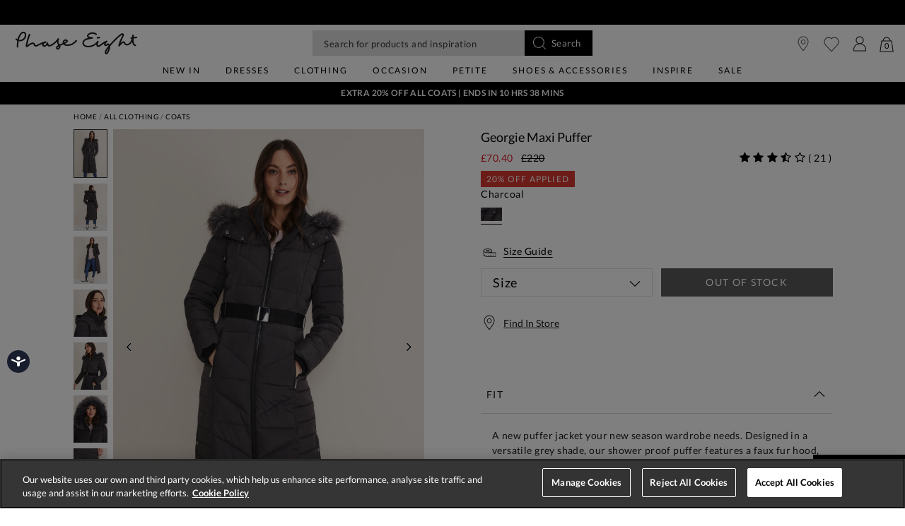

--- FILE ---
content_type: text/html;charset=UTF-8
request_url: https://www.phase-eight.com/product/georgie-maxi-puffer-950735153.html
body_size: 40610
content:
<!DOCTYPE html>
<html lang="en">
<head>
<!--[if gt IE 9]><!-->


<script>
(function() {
  var d = document;
  var c = d.createElement('script');
  if (!('noModule' in c) && 'onbeforeload' in c) {
    var s = false;
    d.addEventListener('beforeload', function(e) {
      if (e.target === c) {
        s = true;
      } else if (!e.target.hasAttribute('nomodule') || !s) {
        return;
      }
      e.preventDefault();
    }, true);

    c.type = 'module';
    c.src = '.';
    d.head.appendChild(c);
    c.remove();
  }
}());
</script>


<script>window.beesfra={"app":{"basePath":"/on/demandware.static/Sites-P8-UK-Site/-/en/v1768712954879/","additionalScripts":["productDetail"],"projectScripts":[]},"config":{"disableIncompleteFormsSubmit":false,"customMapStyle":null,"sizeConversionZeroPad":true},"resources":{"storeLocator":{"errorLocationDisabled":"This site wants to use your device's location"}}};</script>

<script type="module" src="/on/demandware.static/Sites-P8-UK-Site/-/en/v1768712954879/js/main.js"></script>
<script nomodule defer src="/on/demandware.static/Sites-P8-UK-Site/-/en/v1768712954879/js/legacy/main.js"></script>


  



  



<!--<![endif]-->


































<link rel="canonical" href="https://www.phase-eight.com/product/georgie-maxi-puffer-950735153.html" />

    
        <link rel="alternate" href="https://www.phase-eight.com/eu/product/georgie-maxi-puffer-950735153.html" hreflang="en" />
    
        <link rel="alternate" href="https://www.phase-eight.com/row/product/georgie-maxi-puffer-950735153.html" hreflang="en" />
    
        <link rel="alternate" href="https://www.phase-eight.com/row/product/georgie-maxi-puffer-950735153.html" hreflang="x-default" />
    
        <link rel="alternate" href="https://www.phase-eight.com/au/product/georgie-maxi-puffer-950735153.html" hreflang="en-au" />
    
        <link rel="alternate" href="https://www.phase-eight.com/product/georgie-maxi-puffer-950735153.html" hreflang="en-gb" />
    
        <link rel="alternate" href="https://www.phase-eight.com/de/product/georgie-maxi-steppjacke-950735153.html" hreflang="de" />
    


<meta property="og:url" content="https://www.phase-eight.com/product/georgie-maxi-puffer-950735153.html" />

  <meta http-equiv="content-language" content="en-GB" />


<meta charset=UTF-8>

<meta http-equiv="x-ua-compatible" content="ie=edge">

<meta name="viewport" content="width=device-width, initial-scale=1, maximum-scale=1, user-scalable=0"/>


  


<title>Georgie Maxi Puffer | Phase Eight UK | </title>

<link rel="apple-touch-icon" sizes="180x180" href="/on/demandware.static/Sites-P8-UK-Site/-/default/dwcfb19061/images/favicons/apple-touch-icon.png">
<link rel="icon" type="image/png" sizes="32x32" href="/on/demandware.static/Sites-P8-UK-Site/-/default/dw2dcaf86e/images/favicons/favicon-32x32.png">
<link rel="icon" type="image/png" sizes="16x16" href="/on/demandware.static/Sites-P8-UK-Site/-/default/dw17c038ca/images/favicons/favicon-16x16.png">
<link rel="manifest" href="/on/demandware.static/Sites-P8-UK-Site/-/default/dwfd34c470/images/favicons/site.webmanifest">
<meta name="msapplication-TileColor" content="#da532c">
<meta name="theme-color" content="#ffffff">









  
    <link rel="dns-prefetch" href="https://media.phase-eight.com">
    <link rel="preconnect" href="https://media.phase-eight.com">
  
    <link rel="dns-prefetch" href="https://try.abtasty.com">
    <link rel="preconnect" href="https://try.abtasty.com">
  



  <script type="text/javascript" src="https://try.abtasty.com/878fdfbfd8b1da497bb3d288341b4258.js" async></script>





















  
    <script type="text/javascript" src="https://chat.system.gnatta.com/script/app.js"></script>
  
    
    
  
  <div class="content-asset"><!-- dwMarker="content" dwContentID="a49ab750a78ef9d98428b9a07a" -->
    <!--Phase eight -->
<script type="text/javascript">
// Use your latest API key (94553a41-8b79-4f58-a2de-f205bd2e1fe8) to start a Gnatta web chat.
gnatta.start(
"94553a41-8b79-4f58-a2de-f205bd2e1fe8",
"https://chat.system.gnatta.com"
);
// Register the 3 web chat buttons on your web page for available, busy and offline
gnatta.registerWithOptions(
"b3dcd5f9-b110-400a-842d-e7b91cc658e5",
"gwc-chatAvailable",
"gwc-chatBusy",
"gwc-chatOffline",
{
hideBusy: true,
}
);
</script>
<script>
var isMobile = window.innerWidth < 769;
window.addEventListener('resize', function() {
isMobile = window.innerWidth < 769;
});
function updateButtonVisibility() {
const container = document.getElementById("gnatta-chat-container");
if (window.location.pathname === '/here-to-help/contact-us.html') {
if ($('#gwc-chatAvailable').is(":visible") === false) {
$('#gwc-chatAvailable1').hide();
} else {
$('#gwc-chatAvailable1').show();
}
}
// Check excluded URLs first
var excluded = ['/bag/', '/checkout', '/secure/checkout'];
for (let excludeURL of excluded) {
if (window.location.pathname.indexOf(excludeURL) === 0) {
container.style.visibility = 'hidden';
container.style.display = 'none';
return;
}
}
// Check always-enabled URLs
var alwaysEnableURL = ['/here-to-help/faqs.html', '/here-to-help/contact-us.html',
'/here-to-help/delivery.html', '/here-to-help/returns.html',
'/order/track/', '/stores', '/shopping-with-us/size-guide.html',
'/shopping-with-us/personal-styling.html'];
for (let enableURL of alwaysEnableURL) {
if (window.location.pathname.indexOf(enableURL) === 0) {
container.style.visibility = 'visible';
container.style.display = 'block';
return;
}
}
// Default behavior based on scroll and device type
const scrollPercentage = (window.innerHeight + window.scrollY) / document.body.clientHeight;
if (isMobile) {
const height = document.body.scrollHeight / 3;
if (window.scrollY < height || scrollPercentage > 0.95) {
container.style.visibility = 'hidden';
container.style.display = 'none';
} else {
container.style.visibility = 'visible';
container.style.display = 'block';
}
} else {
if (scrollPercentage > 0.95) {
container.style.visibility = 'hidden';
container.style.display = 'none';
} else {
container.style.visibility = 'visible';
container.style.display = 'block';
}
}
}
document.addEventListener("DOMContentLoaded", updateButtonVisibility);
document.onscroll = updateButtonVisibility;
</script>
<style>
.gnatta-inline-webchat-host-fullscreen {
overflow-y: hidden;
position: fixed;
}
.gnatta-webchat-hidden {
display: none;
}
.gnatta-inline-webchat {
max-width: 400px;
max-height: 600px;
width: 100%;
height: 100%;
position: fixed;
bottom: 0px;
right: 0px;
overflow: hidden;
visibility: visible;
z-index: 99999;
border: 0;
}
.gnatta-inline-webchat iframe {
width: 100%;
height: 100%;
border: 1px solid #e1e1e1;
box-shadow: 0 24px 0;
}
.gnatta-inline-webchat-collapse {
max-width: 400px;
max-height: 46px;
position: fixed;
bottom: 0px;
right: 0px;
z-index: 9999;
}
@media screen and (max-width: 430px) {
.gnatta-inline-webchat-collapse {
width: 100%;
max-width: 100%;
max-height: 46px;
position: fixed;
bottom: 0px;
right: 0px;
z-index: 9999;
}
.gnatta-inline-webchat {
right: 0px !important;
}
}
.gnatta-inline-webchat.fullscreen {
max-width: 100%;
max-height: 100%;
width: 100%;
height: 100%;
position: fixed;
top: 0;
bottom: 0;
right: 0;
left: 0;
border: 0;
padding: 0;
margin: 0;
float: none;
z-index: 9999;
border: none;
}
@media (min-width: 768px) {
#gnatta-chat-container {
display: block;
position: fixed;
bottom: 5%;
z-index: 99;
right: 0;
}
iframe#inline-gnatta-webchat {
min-height: 550px !important;
}
#gnatta-chat-container>#gwc-chatAvailable.btn.hidden,
#gnatta-chat-container>#gwc-chatBusy.btn.hidden {
display: none;
}
#gnatta-chat-container>.btn {
height: 40px;
width: 130px;
color: #ffffff;
background-color: #000000;
border-color: transparent;
padding: 0;
}
}
@media (max-width: 767px) {
#gnatta-chat-container {
display: block;
position: fixed;
bottom: 3rem;
right: 0;
z-index: 99;
}
#gnatta-chat-container>#gwc-chatAvailable.btn.hidden,
#gnatta-chat-container>#gwc-chatBusy.btn.hidden {
display: none;
}
#gnatta-chat-container>.btn {
width: 100px;
height: 30px;
color: #ffffff;
background-color: #000000;
border-color: transparent;
padding-right: 0px !important;
padding: 0;
font-size: 10px;
}
}
#gnatta-chat-container {
right: 0px !important;
}
</style>
<div id="gnatta-chat-container">
<button id="gwc-chatAvailable" type="button" class="btn btn-success hidden glyphicon glyphicon-envelope">
<span class="font-icon icon-fa-comment">&nbsp;</span>Chat</button><button id="gwc-chatBusy" type="button"
class="btn btn-warning hidden glyphicon glyphicon-envelope">
<span class="font-icon icon-fa-comment">&nbsp; </span>Chat</button><button id="gwc-chatOffline" type="button"
class="btn btn-danger hidden glyphicon glyphicon-envelope">
<span class="font-icon icon-fa-comment">&nbsp; </span>Chat
</button>
</div>

  </div> <!-- End content-asset -->





<link rel="preload" href="/on/demandware.static/Sites-P8-UK-Site/-/en/v1768712954879/css/style.css" as="style"/>



<meta name="description" content="A new puffer jacket your new season wardrobe needs. Designed in a versatile grey shade, our shower proof puffer features a faux fur hood, super-soft fleece lined pockets as well as a double ended zip, rib inner cuffs and a handy phone pocket. Wear over all your outfits. &lt;br&gt;&lt;br&gt;This style is responsibly sourced. This style has been made from recycled polyester, giving materials that would have ended up in landfill a new lease of life. &lt;br&gt;&lt;br&gt;Find out more about the fibres we use &lt;a href=https://www.phase-eight.com/responsibly-sourced/fibres-we-use.html style=text-decoration:underline;&gt;here&lt;/a&gt;. Phase Eight"/>








  <link rel="preload" as="image" href="https://www.phase-eight.com/dw/image/v2/BDCH_PRD/on/demandware.static/-/Sites-master-Catalog-P8/default/dwa60542fe/images/950735153/950735153-01-georgie-maxi-puffer.jpg?sw=1000&amp;sh=1400&amp;strip=false">


<link rel="stylesheet" href="/on/demandware.static/Sites-P8-UK-Site/-/en/v1768712954879/css/style.css" fetchpriority="high"/>



  







  




  
  







  <script type="text/javascript">
    var dataLayer = dataLayer || [];
    dataLayer.push({"visitorIP":"3.144.161.7","country":"GB","currency":"USD","pageType":"pdp","subtype":[],"user":{"userId":"ab9iiLnGR5lq6VOWLaX4nNW2EQ","status":"Logged Out","customerStatus":"new","registrationDate":null,"lastSignIn":null,"firstPurchaseDate":null,"lastPurchaseDate":null,"revenueToDate":null,"firstName":null,"lastName":null,"dayOfBirth":null,"monthOfBirth":null,"yearOfBirth":null,"title":null,"email":null,"ometriaUserId":null,"newsletterEmail":null}});
    
  </script>



  <script type="text/javascript">
    window.googleAnalytics = {
      DATA_LAYER_NAME : 'dataLayer',
      CONTAINER_ID: 'GTM-MRDXNM',
      ANALYTICS_EVENTS_KEY : 'analyticsEvents',
      TRACK_CHECKOUT_STEP_URL : 'https://www.phase-eight.com/on/demandware.store/Sites-P8-UK-Site/en/Checkout-TrackStep'
    };

    var dataLayer = dataLayer || [];

    
    
      dataLayer = dataLayer.concat(
        [{"event":"eec.view_item","ecommerce":{"currency":"USD","items":[{"affiliation":"P8-UK","discount":149.6,"item_brand":"Phase Eight","item_category":"Home/All Clothing","item_category2":"Coats","item_category3":"Casual Coats","item_category4":"Markdown","item_category5":"ELEVATED EVERYDAY","categories":["Home > All Clothing","Home > Promotion","Home > All Clothing > Coats","Home > Black Friday Coats","Home","Home","Home > Sale","Home > Coats & Footwear","Home > Sale","Home > Sale > Sale Coats & Jackets","Home > Black Friday","Home > What To Wear > Cold Winter Edit","Home > Black Friday > All Clothing & Accessories"],"group_id":"PE950735","product_id":"950735153","item_id":"950735153","item_name":"Georgie Maxi Puffer","item_variant":null,"price":"70.4","quantity":"1","imgUrl":"https://www.phase-eight.com/dw/image/v2/BDCH_PRD/on/demandware.static/-/Sites-master-Catalog-P8/default/dwa60542fe/images/950735153/950735153-01-georgie-maxi-puffer.jpg?sw=1000&sh=1400&strip=false","inStock":true}]},"detail":{"products":[{"id":"950735153","group_id":"PE950735","name":"Georgie Maxi Puffer","price":"70.4","originalPrice":"220","productPriceType":"Markdown","url":"https://www.phase-eight.com/product/georgie-maxi-puffer-950735153.html","stock":1,"mVar":null,"sVar":0,"categories":["Home > All Clothing","Home > Promotion","Home > All Clothing > Coats","Home > Black Friday Coats","Home","Home","Home > Sale","Home > Coats & Footwear","Home > Sale","Home > Sale > Sale Coats & Jackets","Home > Black Friday","Home > What To Wear > Cold Winter Edit","Home > Black Friday > All Clothing & Accessories"],"categoryURL":"https://www.phase-eight.com/clothing/coats/","images":["https://www.phase-eight.com/dw/image/v2/BDCH_PRD/on/demandware.static/-/Sites-master-Catalog-P8/default/dwa60542fe/images/950735153/950735153-01-georgie-maxi-puffer.jpg?sw=1000&sh=1400&strip=false","https://www.phase-eight.com/dw/image/v2/BDCH_PRD/on/demandware.static/-/Sites-master-Catalog-P8/default/dw8d6ac6bc/images/950735153/950735153-02-georgie-maxi-puffer.jpg?sw=1000&sh=1400&strip=false","https://www.phase-eight.com/dw/image/v2/BDCH_PRD/on/demandware.static/-/Sites-master-Catalog-P8/default/dw592e73ff/images/950735153/950735153-03-georgie-maxi-puffer.jpg?sw=1000&sh=1400&strip=false","https://www.phase-eight.com/dw/image/v2/BDCH_PRD/on/demandware.static/-/Sites-master-Catalog-P8/default/dw6ea83f3d/images/950735153/950735153-04-georgie-maxi-puffer.jpg?sw=1000&sh=1400&strip=false","https://www.phase-eight.com/dw/image/v2/BDCH_PRD/on/demandware.static/-/Sites-master-Catalog-P8/default/dw8bf0a9f8/images/950735153/950735153-05-georgie-maxi-puffer.jpg?sw=1000&sh=1400&strip=false","https://www.phase-eight.com/dw/image/v2/BDCH_PRD/on/demandware.static/-/Sites-master-Catalog-P8/default/dw0b46af9c/images/950735153/950735153-06-georgie-maxi-puffer.jpg?sw=1000&sh=1400&strip=false","https://www.phase-eight.com/dw/image/v2/BDCH_PRD/on/demandware.static/-/Sites-master-Catalog-P8/default/dwb639791d/images/950735153/950735153-07-georgie-maxi-puffer.jpg?sw=1000&sh=1400&strip=false","https://www.phase-eight.com/dw/image/v2/BDCH_PRD/on/demandware.static/-/Sites-master-Catalog-P8/default/dw2f230369/images/950735153/950735153-08-georgie-maxi-puffer.jpg?sw=1000&sh=1400&strip=false","https://www.phase-eight.com/dw/image/v2/BDCH_PRD/on/demandware.static/-/Sites-master-Catalog-P8/default/dw39290857/images/950735153/950735153-09-georgie-maxi-puffer.jpg?sw=1000&sh=1400&strip=false","https://www.phase-eight.com/dw/image/v2/BDCH_PRD/on/demandware.static/-/Sites-master-Catalog-P8/default/dw39b00c4d/images/950735153/950735153-99-georgie-maxi-puffer.jpg?sw=1000&sh=1400&strip=false"],"category":"Home/All Clothing","brand":"Phase Eight","category0":"Coats","category1":"Casual Coats","endUse":"ELEVATED EVERYDAY","quantity":"1","dimension10":"Charcoal","dimension11":"-149.6","dimension12":2.17,"description":"A new puffer jacket your new season wardrobe needs. Designed in a versatile grey shade, our shower proof puffer features a faux fur hood, super-soft fleece lined pockets as well as a double ended zip, rib inner cuffs and a handy phone pocket. Wear over all your outfits. &lt;br&gt;&lt;br&gt;This style is responsibly sourced. This style has been made from recycled polyester, giving materials that would have ended up in landfill a new lease of life. &lt;br&gt;&lt;br&gt;Find out more about the fibres we use &lt;a href=https://www.phase-eight.com/responsibly-sourced/fibres-we-use.html style=text-decoration:underline;&gt;here&lt;/a&gt;.&lt;br&gt;&lt;ul&gt;&lt;li&gt;Model wears UK size 10 and is 5&#x27;9 / 175cm&lt;/li&gt;&lt;li&gt;Regular Fit&lt;/li&gt;&lt;/ul&gt;","product_id":"950735153","availability":[{"size":"08","colour":"Charcoal","status":"out_of_stock"},{"size":"10","colour":"Charcoal","status":"out_of_stock"},{"size":"12","colour":"Charcoal","status":"out_of_stock"},{"size":"14","colour":"Charcoal","status":"out_of_stock"},{"size":"16","colour":"Charcoal","status":"out_of_stock"},{"size":"18","colour":"Charcoal","status":"out_of_stock"}]}]}}]
      );

      
    

  <!-- Google Tag Manager -->
    (function(w,d,s,l,i){w[l]=w[l]||[];w[l].push({'gtm.start':
    new Date().getTime(),event:'gtm.js'});var f=d.getElementsByTagName(s)[0],
    j=d.createElement(s),dl=l!='dataLayer'?'&l='+l:'';j.async=true;j.src=
    'https://www.googletagmanager.com/gtm.js?id='+i+dl;f.parentNode.insertBefore(j,f);
    })(window,document,'script','dataLayer','GTM-MRDXNM');
  </script>
  <!-- End Google Tag Manager -->






  <meta name="google-site-verification" content="ICZuqRMgxvJvDfvdkk3FxuUKo4VLDg7FQCFHrSfnQqo" />



<meta property="og:site_name" content="Phase Eight" />
<meta property="og:title" content="Georgie Maxi Puffer | Phase Eight UK | " />

  <meta property="og:description" content="A new puffer jacket your new season wardrobe needs. Designed in a versatile grey shade, our shower proof puffer features a faux fur hood, super-soft fleece lined pockets as well as a double ended zip, rib inner cuffs and a handy phone pocket. Wear over all your outfits. &lt;br&gt;&lt;br&gt;This style is responsibly sourced. This style has been made from recycled polyester, giving materials that would have ended up in landfill a new lease of life. &lt;br&gt;&lt;br&gt;Find out more about the fibres we use &lt;a href=https://www.phase-eight.com/responsibly-sourced/fibres-we-use.html style=text-decoration:underline;&gt;here&lt;/a&gt;." />


  <meta property="og:type" content="product" />
  
    
      <meta property="og:image" content="https://www.phase-eight.com/dw/image/v2/BDCH_PRD/on/demandware.static/-/Sites-master-Catalog-P8/default/dwa60542fe/images/950735153/950735153-01-georgie-maxi-puffer.jpg?sw=1000&amp;sh=1400&amp;strip=false" />
    
    
      
        <meta property="og:product:price:amount" content="70.40" />
        <meta property="og:product:price:currency" content="GBP" />
      
    
  




<meta name="twitter:card" content="summary_large_image" />
<meta name="twitter:site" content="@Phase_Eight" />
<meta name="twitter:title" content="Georgie Maxi Puffer | Phase Eight UK | " />

  <meta name="twitter:description" content="A new puffer jacket your new season wardrobe needs. Designed in a versatile grey shade, our shower proof puffer features a faux fur hood, super-soft fleece lined pockets as well as a double ended zip, rib inner cuffs and a handy phone pocket. Wear over all your outfits. &lt;br&gt;&lt;br&gt;This style is responsibly sourced. This style has been made from recycled polyester, giving materials that would have ended up in landfill a new lease of life. &lt;br&gt;&lt;br&gt;Find out more about the fibres we use &lt;a href=https://www.phase-eight.com/responsibly-sourced/fibres-we-use.html style=text-decoration:underline;&gt;here&lt;/a&gt;." />


  
    <meta name="twitter:image" content="https://www.phase-eight.com/dw/image/v2/BDCH_PRD/on/demandware.static/-/Sites-master-Catalog-P8/default/dwa60542fe/images/950735153/950735153-01-georgie-maxi-puffer.jpg?sw=1000&amp;sh=1400&amp;strip=false" />
  






<script src="https://cdnjs.cloudflare.com/ajax/libs/jquery/3.4.1/jquery.min.js" async></script>





  <link rel="stylesheet" href="/on/demandware.static/-/Sites/en/v1768712954879/clientv258.css" fetchpriority="low" as="style"/>












<script type="text/javascript">//<!--
/* <![CDATA[ (head-active_data.js) */
var dw = (window.dw || {});
dw.ac = {
    _analytics: null,
    _events: [],
    _category: "",
    _searchData: "",
    _anact: "",
    _anact_nohit_tag: "",
    _analytics_enabled: "true",
    _timeZone: "Europe/London",
    _capture: function(configs) {
        if (Object.prototype.toString.call(configs) === "[object Array]") {
            configs.forEach(captureObject);
            return;
        }
        dw.ac._events.push(configs);
    },
	capture: function() { 
		dw.ac._capture(arguments);
		// send to CQ as well:
		if (window.CQuotient) {
			window.CQuotient.trackEventsFromAC(arguments);
		}
	},
    EV_PRD_SEARCHHIT: "searchhit",
    EV_PRD_DETAIL: "detail",
    EV_PRD_RECOMMENDATION: "recommendation",
    EV_PRD_SETPRODUCT: "setproduct",
    applyContext: function(context) {
        if (typeof context === "object" && context.hasOwnProperty("category")) {
        	dw.ac._category = context.category;
        }
        if (typeof context === "object" && context.hasOwnProperty("searchData")) {
        	dw.ac._searchData = context.searchData;
        }
    },
    setDWAnalytics: function(analytics) {
        dw.ac._analytics = analytics;
    },
    eventsIsEmpty: function() {
        return 0 == dw.ac._events.length;
    }
};
/* ]]> */
// -->
</script>
<script type="text/javascript">//<!--
/* <![CDATA[ (head-cquotient.js) */
var CQuotient = window.CQuotient = {};
CQuotient.clientId = 'bdch-P8-UK';
CQuotient.realm = 'BDCH';
CQuotient.siteId = 'P8-UK';
CQuotient.instanceType = 'prd';
CQuotient.locale = 'en';
CQuotient.fbPixelId = '__UNKNOWN__';
CQuotient.activities = [];
CQuotient.cqcid='';
CQuotient.cquid='';
CQuotient.cqeid='';
CQuotient.cqlid='';
CQuotient.apiHost='api.cquotient.com';
/* Turn this on to test against Staging Einstein */
/* CQuotient.useTest= true; */
CQuotient.useTest = ('true' === 'false');
CQuotient.initFromCookies = function () {
	var ca = document.cookie.split(';');
	for(var i=0;i < ca.length;i++) {
	  var c = ca[i];
	  while (c.charAt(0)==' ') c = c.substring(1,c.length);
	  if (c.indexOf('cqcid=') == 0) {
		CQuotient.cqcid=c.substring('cqcid='.length,c.length);
	  } else if (c.indexOf('cquid=') == 0) {
		  var value = c.substring('cquid='.length,c.length);
		  if (value) {
		  	var split_value = value.split("|", 3);
		  	if (split_value.length > 0) {
			  CQuotient.cquid=split_value[0];
		  	}
		  	if (split_value.length > 1) {
			  CQuotient.cqeid=split_value[1];
		  	}
		  	if (split_value.length > 2) {
			  CQuotient.cqlid=split_value[2];
		  	}
		  }
	  }
	}
}
CQuotient.getCQCookieId = function () {
	if(window.CQuotient.cqcid == '')
		window.CQuotient.initFromCookies();
	return window.CQuotient.cqcid;
};
CQuotient.getCQUserId = function () {
	if(window.CQuotient.cquid == '')
		window.CQuotient.initFromCookies();
	return window.CQuotient.cquid;
};
CQuotient.getCQHashedEmail = function () {
	if(window.CQuotient.cqeid == '')
		window.CQuotient.initFromCookies();
	return window.CQuotient.cqeid;
};
CQuotient.getCQHashedLogin = function () {
	if(window.CQuotient.cqlid == '')
		window.CQuotient.initFromCookies();
	return window.CQuotient.cqlid;
};
CQuotient.trackEventsFromAC = function (/* Object or Array */ events) {
try {
	if (Object.prototype.toString.call(events) === "[object Array]") {
		events.forEach(_trackASingleCQEvent);
	} else {
		CQuotient._trackASingleCQEvent(events);
	}
} catch(err) {}
};
CQuotient._trackASingleCQEvent = function ( /* Object */ event) {
	if (event && event.id) {
		if (event.type === dw.ac.EV_PRD_DETAIL) {
			CQuotient.trackViewProduct( {id:'', alt_id: event.id, type: 'raw_sku'} );
		} // not handling the other dw.ac.* events currently
	}
};
CQuotient.trackViewProduct = function(/* Object */ cqParamData){
	var cq_params = {};
	cq_params.cookieId = CQuotient.getCQCookieId();
	cq_params.userId = CQuotient.getCQUserId();
	cq_params.emailId = CQuotient.getCQHashedEmail();
	cq_params.loginId = CQuotient.getCQHashedLogin();
	cq_params.product = cqParamData.product;
	cq_params.realm = cqParamData.realm;
	cq_params.siteId = cqParamData.siteId;
	cq_params.instanceType = cqParamData.instanceType;
	cq_params.locale = CQuotient.locale;
	
	if(CQuotient.sendActivity) {
		CQuotient.sendActivity(CQuotient.clientId, 'viewProduct', cq_params);
	} else {
		CQuotient.activities.push({activityType: 'viewProduct', parameters: cq_params});
	}
};
/* ]]> */
// -->
</script>
<!-- Demandware Apple Pay -->

<style type="text/css">ISAPPLEPAY{display:inline}.dw-apple-pay-button,.dw-apple-pay-button:hover,.dw-apple-pay-button:active{background-color:black;background-image:-webkit-named-image(apple-pay-logo-white);background-position:50% 50%;background-repeat:no-repeat;background-size:75% 60%;border-radius:5px;border:1px solid black;box-sizing:border-box;margin:5px auto;min-height:30px;min-width:100px;padding:0}
.dw-apple-pay-button:after{content:'Apple Pay';visibility:hidden}.dw-apple-pay-button.dw-apple-pay-logo-white{background-color:white;border-color:white;background-image:-webkit-named-image(apple-pay-logo-black);color:black}.dw-apple-pay-button.dw-apple-pay-logo-white.dw-apple-pay-border{border-color:black}</style>

</head>


<body class="rd_PDP transparent-header new-pdp">
<div class="page" data-action="Product-Show" data-querystring="pid=950735153" data-currency="GBP">



<link rel="stylesheet" href="/on/demandware.static/Sites-P8-UK-Site/-/en/v1768712954879/css/globale/styles.css" />
<script type="text/javascript" id="globale-script-loader-data" src="/on/demandware.static/Sites-P8-UK-Site/-/en/v1768712954879/js/geScriptLoader.js">
{
  "action": "Globale-ScriptLoaderData",
  "queryString": "",
  "locale": "en",
  "clientJsUrl": "https://web.global-e.com/merchant/clientsdk/1489",
  "apiVersion": "2.1.4",
  "clientJsMerchantId": 1489,
  "clientSettings": "{\"AllowClientTracking\":{\"Value\":\"true\"},\"CDNEnabled\":{\"Value\":\"true\"},\"CheckoutContainerSuffix\":{\"Value\":\"Global-e_International_Checkout\"},\"FT_IsAnalyticsSDKEnabled\":{\"Value\":\"true\"},\"FullClientTracking\":{\"Value\":\"true\"},\"IsMonitoringMerchant\":{\"Value\":\"true\"},\"IsV2Checkout\":{\"Value\":\"true\"},\"SetGEInCheckoutContainer\":{\"Value\":\"true\"},\"ShowFreeShippingBanner\":{\"Value\":\"true\"},\"TabletAsMobile\":{\"Value\":\"false\"},\"AdScaleClientSDKURL\":{\"Value\":\"https://web.global-e.com/merchant/GetAdScaleClientScript?merchantId=1489\"},\"AmazonUICulture\":{\"Value\":\"en-GB\"},\"AnalyticsSDKCDN\":{\"Value\":\"https://globale-analytics-sdk.global-e.com/PROD/bundle.js\"},\"AnalyticsUrl\":{\"Value\":\"https://services.global-e.com/\"},\"BfGoogleAdsEnabled\":{\"Value\":\"false\"},\"BfGoogleAdsLifetimeInDays\":{\"Value\":\"30\"},\"CashbackServiceDomainUrl\":{\"Value\":\"https://finance-cashback.global-e.com\"},\"CDNUrl\":{\"Value\":\"https://webservices.global-e.com/\"},\"ChargeMerchantForPrepaidRMAOfReplacement\":{\"Value\":\"false\"},\"CheckoutCDNURL\":{\"Value\":\"https://webservices.global-e.com/\"},\"EnableReplaceUnsupportedCharactersInCheckout\":{\"Value\":\"false\"},\"Environment\":{\"Value\":\"PRODUCTION\"},\"FinanceServiceBaseUrl\":{\"Value\":\"https://finance-calculations.global-e.com\"},\"FT_AnalyticsSdkEnsureClientIdSynchronized\":{\"Value\":\"true\"},\"FT_BrowsingStartCircuitBreaker\":{\"Value\":\"true\"},\"FT_BrowsingStartEventInsteadOfPageViewed\":{\"Value\":\"true\"},\"FT_IsLegacyAnalyticsSDKEnabled\":{\"Value\":\"true\"},\"FT_IsShippingCountrySwitcherPopupAnalyticsEnabled\":{\"Value\":\"false\"},\"FT_IsWelcomePopupAnalyticsEnabled\":{\"Value\":\"false\"},\"FT_PostponePageViewToPageLoadComplete\":{\"Value\":\"true\"},\"FT_UseGlobalEEngineConfig\":{\"Value\":\"true\"},\"FT_UtmRaceConditionEnabled\":{\"Value\":\"true\"},\"GTM_ID\":{\"Value\":\"GTM-PWW94X2\"},\"InternalTrackingEnabled\":{\"Value\":\"false\"},\"InvoiceEditorURL\":{\"Value\":\"documents/invoice_editor\"},\"PixelAddress\":{\"Value\":\"https://utils.global-e.com\"},\"RangeOfAdditionalPaymentFieldsToDisplayIDs\":{\"Value\":\"[1,2,3,4,5,6,7,8,9,10,11,12,13,14,15,16,17,18,19,20]\"},\"ReconciliationServiceBaseUrl\":{\"Value\":\"https://finance-reconciliation-engine.global-e.com\"},\"RefundRMAReplacementShippingTypes\":{\"Value\":\"[2,3,4]\"},\"RefundRMAReplacementStatuses\":{\"Value\":\"[9,11,12]\"},\"TrackingV2\":{\"Value\":\"true\"},\"UseShopifyCheckoutForPickUpDeliveryMethod\":{\"Value\":\"false\"},\"MerchantIdHashed\":{\"Value\":\"mZt4\"}}",
  "clientJsDomain": "https://web.global-e.com",
  "cookieDomain": "www.phase-eight.com",
  "globaleOperatedCountry": true,
  "performFrontendSiteUrlRedirect": true,
  "getSiteRedirectUrl": "https://www.phase-eight.com/on/demandware.store/Sites-P8-UK-Site/en/Globale-GetSiteRedirectUrl",
  "geoLocationCountryCode": {
    "countryCode": "US",
    "isCountryExists": true
  },
  "siteId": "P8-UK",
  "country": "US",
  "currency": "USD",
  "culture": "en-US",
  "allowedSite": false,
  "languageSwitcher": {
    "enabled": false
  },
  "allowedCurrencies": {
    "default": [
      "GBP",
      "EUR",
      "USD"
    ],
    "NZ": [
      "GBP",
      "EUR",
      "USD",
      "AUD"
    ]
  }
}
</script>





  <script type="application/ld+json">{
  
    "@context":"http://schema.org/",
    "@type":"Product",
    "name":"Georgie Maxi Puffer",
    "image":[
      "https://www.phase-eight.com/dw/image/v2/BDCH_PRD/on/demandware.static/-/Sites-master-Catalog-P8/default/dwa60542fe/images/950735153/950735153-01-georgie-maxi-puffer.jpg?sw=1000&amp;sh=1400&amp;strip=false",
      "https://www.phase-eight.com/dw/image/v2/BDCH_PRD/on/demandware.static/-/Sites-master-Catalog-P8/default/dw8d6ac6bc/images/950735153/950735153-02-georgie-maxi-puffer.jpg?sw=1000&amp;sh=1400&amp;strip=false",
      "https://www.phase-eight.com/dw/image/v2/BDCH_PRD/on/demandware.static/-/Sites-master-Catalog-P8/default/dw592e73ff/images/950735153/950735153-03-georgie-maxi-puffer.jpg?sw=1000&amp;sh=1400&amp;strip=false",
      "https://www.phase-eight.com/dw/image/v2/BDCH_PRD/on/demandware.static/-/Sites-master-Catalog-P8/default/dw6ea83f3d/images/950735153/950735153-04-georgie-maxi-puffer.jpg?sw=1000&amp;sh=1400&amp;strip=false",
      "https://www.phase-eight.com/dw/image/v2/BDCH_PRD/on/demandware.static/-/Sites-master-Catalog-P8/default/dw8bf0a9f8/images/950735153/950735153-05-georgie-maxi-puffer.jpg?sw=1000&amp;sh=1400&amp;strip=false",
      "https://www.phase-eight.com/dw/image/v2/BDCH_PRD/on/demandware.static/-/Sites-master-Catalog-P8/default/dw0b46af9c/images/950735153/950735153-06-georgie-maxi-puffer.jpg?sw=1000&amp;sh=1400&amp;strip=false",
      "https://www.phase-eight.com/dw/image/v2/BDCH_PRD/on/demandware.static/-/Sites-master-Catalog-P8/default/dwb639791d/images/950735153/950735153-07-georgie-maxi-puffer.jpg?sw=1000&amp;sh=1400&amp;strip=false",
      "https://www.phase-eight.com/dw/image/v2/BDCH_PRD/on/demandware.static/-/Sites-master-Catalog-P8/default/dw2f230369/images/950735153/950735153-08-georgie-maxi-puffer.jpg?sw=1000&amp;sh=1400&amp;strip=false",
      "https://www.phase-eight.com/dw/image/v2/BDCH_PRD/on/demandware.static/-/Sites-master-Catalog-P8/default/dw39290857/images/950735153/950735153-09-georgie-maxi-puffer.jpg?sw=1000&amp;sh=1400&amp;strip=false",
      "https://www.phase-eight.com/dw/image/v2/BDCH_PRD/on/demandware.static/-/Sites-master-Catalog-P8/default/dw39b00c4d/images/950735153/950735153-99-georgie-maxi-puffer.jpg?sw=1000&amp;sh=1400&amp;strip=false"
      ],
    "description":"A new puffer jacket your new season wardrobe needs. Designed in a versatile grey shade, our shower proof puffer features a faux fur hood, super-soft fleece lined pockets as well as a double ended zip, rib inner cuffs and a handy phone pocket. Wear over all your outfits. &lt;br&gt;&lt;br&gt;This style is responsibly sourced. This style has been made from recycled polyester, giving materials that would have ended up in landfill a new lease of life. &lt;br&gt;&lt;br&gt;Find out more about the fibres we use &lt;a href=https://www.phase-eight.com/responsibly-sourced/fibres-we-use.html style=text-decoration:underline;&gt;here&lt;/a&gt;.&lt;br&gt;&lt;ul&gt;&lt;li&gt;Model wears UK size 10 and is 5'9 / 175cm&lt;/li&gt;&lt;li&gt;Regular Fit&lt;/li&gt;&lt;/ul&gt;",
    
      "aggregateRating":{
        "@type":"AggregateRating",
        "ratingValue":"3.7",
        "reviewCount":"21"
      },
    
    "offers":{
      "@type":"Offer",
      
        
          "priceCurrency":"GBP",
        
      
      
        
          "price": "70.40",
        
      
      "itemCondition":"http://schema.org/NewCondition",
      "availability":"http://schema.org/InStock",
      
        "url": "https://www.phase-eight.com/product/georgie-maxi-puffer-950735153.html",
      
      "seller":{
        "@type":"Organization",
        "name":"Phase Eight",
        
          "url": "https://www.phase-eight.com/product/georgie-maxi-puffer-950735153.html",
        
        
          "identifier": "950735153"
        
      }
    },
    
      "sku": "PE950735",
      "mpn": "PE950735",
    
    
      "material": "100% Polyester",
    
    
      "color": "Charcoal",
    
    
      "productID": "950735153"
    
  
}
</script>



































  






  




  <!-- Google Tag Manager (noscript) -->
  <noscript>
    <iframe src="https://www.googletagmanager.com/ns.html?id=GTM-MRDXNM" height="0" width="0" style="display:none;visibility:hidden"></iframe>
  </noscript>
  <!-- End Google Tag Manager (noscript) -->















<div class="header-banner slide-up new-promo-banner new-global-banner">
  <div class="container-fluid">
    <div class="row">
      <div class="col-12 col-md-8 col-lg-10 offset-md-2 offset-lg-1 banner-container">
        <div class="content mx-3">
          
          
            <div class="header-banner-promo rd-promo-banner-text">
              
	 


	
	
		<style>
    .header-banner.header-banner-bottom.slide-up {
        background: #000000 !important;
    }

    .new-pdp .header-banner-bottom-new.header-banner-promo {
        background: #000000 !important;
    }

    .header-banner.header-banner-bottom.slide-up a {
        color: #fff !important;
    }

    .header-banner-bottom-new.header-banner-promo {
        display: block;
        text-align: center;
        padding: 0.5rem 1rem;
    }

    .header-banner-bottom-new.header-banner-promo a {
        color: #fff !important;
        font-size: 0.875rem;
        text-transform: none;
        font-weight: 500;
        letter-spacing: 0.1rem;
        text-transform: uppercase;
    }

    .new-pdp .header-banner-bottom-new.header-banner-promo a {
        font-weight: 500;
    }
    .header-banner-bottom-new.header-banner-promo a .timer__digits {
        font-size: 0.75rem;
        font-weight: 600;
        line-height: normal;
        letter-spacing: 0.0225rem;
        text-transform: uppercase;
    }
    .new-pdp .header-banner-bottom-new.header-banner-promo {
        padding: 0.5rem 1rem;
    }

    @media (max-width: 992px) {
        .header-banner.new-promo-banner .banner-container {
            padding: 0;
            top: 1px;
        }

        .header-banner.new-promo-banner {
            background-color: #000000 !important;
        }

        .new-pdp .header-banner.new-promo-banner {
            background-color: #000000 !important;
            min-height: 1.25rem;
            padding: 0.25rem 1rem;
        }
        .new-pdp .header-banner.new-global-banner:has(.rd-global-banner-text > div:not(.carousel), .product-desc-tab-body li > div:not(.carousel), .product-desc-tab-body p > div:not(.carousel), .rd-global-banner-text p, .product-desc-tab-body li p, .product-desc-tab-body p p, .rd-global-banner-text a, .product-desc-tab-body li a, .product-desc-tab-body p a), .new-pdp .header-banner.new-global-banner:has(.rd-global-banner-text .carousel-item, .product-desc-tab-body li .carousel-item, .product-desc-tab-body p .carousel-item), .new-pdp div.header-banner.new-global-banner {
            background-color: #F4B0BC !important;
            background: #F4B0BC !important;
        }

.header-banner.header-banner-bottom.slide-up .content{
    margin-left:0px !important;
    margin-right:0px !important;
}
    }
    @media (max-width: 544px) {
        .new-pdp .header-banner.new-promo-banner .header-banner-promo a {
            font-size: 0.675rem;
            line-height: 0.700rem;
            letter-spacing: 0;
            top: 1px;
            position: relative;
        }
        .new-pdp .header-banner.new-promo-banner {
            padding: 0.25rem 1rem 0.45rem;
        }
        .header-banner-bottom-new.header-banner-promo a .timer__digits {
            font-size: 0.65rem;
        }
    }

    .header-banner-bottom-new.header-banner-promo {
        background-color: #000000 !important;
    }

    .header-banner.new-promo-banner .header-banner-promo a {
        color: #fff !important;
    }

    .product-detail__promotions .callout p {
        color: #000000 !important;
        margin-bottom: 0;
    }

    .product-tile__promotions .callout {
        color: #de1c24;
        font-weight: bold;
    }

    .header-banner-bottom-new.header-banner-promo,
    .header-banner-bottom-new {
        display: block;
        min-height: 2rem;
    }

    .timer__digits {
        margin-bottom: 0;
        text-transform: uppercase;
    }
/* div[data-action="Home-Show"] .header-banner-bottom-new.header-banner-promo {
    display: block;
} */
div[data-action="Home-Show"] .header-banner.header-banner-bottom {
    display: block;
}
div[data-action="Home-Show"] .header-banner-bottom-new.header-banner-promo {
        display: none;
    }
@media (min-width: 576px) {    
    div[data-action="Home-Show"] .header-banner.header-banner-bottom.slide-up a {
        font-weight: 600;
        letter-spacing: 0.1rem;
    }
}
@media (min-width: 1200px) {
    div[data-action="Home-Show"] .header-banner.header-banner-bottom.slide-up a {
        letter-spacing: 0.2rem;
    }
}
@media (min-width: 1400px) {
    div[data-action="Home-Show"] .header-banner.header-banner-bottom.slide-up a {
        letter-spacing: 0.3rem;
    }
}
@media (max-width: 400px) {
    div[data-action="Home-Show"] .header-banner-bottom-new.header-banner-promo {
        padding: 0.5rem 0;
    }
}
</style><a href="https://www.phase-eight.com/clothing/coats/">
    <div class="timer" id="timer"></div>
</a>



<script>
    // Set the date we're counting down to
    const targetDate = new Date('2026-01-18T23:59:59');

    // Update the count down every 1 second
    var x = setInterval(function () {

        // Get today's date and time
        const now = new Date();
        // Find the distance between now and the count down date
        const timeDiff = targetDate.getTime() - now.getTime();
        // Time calculations for days, hours, minutes and seconds
        const remainingHours = Math.floor(timeDiff / (1000 * 60 * 60));
        const remainingMinutes = Math.floor((timeDiff % (1000 * 60 * 60)) / (1000 * 60));

        var timer = document.querySelectorAll(".timer");

        timer.forEach(function (time) {
            time.innerHTML = "<p class='timer__digits'>Extra 20% Off all coats | Ends In " + (remainingHours) + " hrs "
                + (remainingMinutes) + " mins" + "</p>";
        })

        if (timeDiff < 0) {
            clearInterval(x);
            timer.forEach(function (time) {
                timer.innerHTML = "<p class='timer__digits'>Extra 20% Off all coats</p>";
            })
        }
    }, 1000);
</script>
	

 
	
            </div>
          
          <div class="header-banner-global rd-global-banner-text">
            
	 


	
	
		<!-- default-stripbanner-141025 -->
<style>
    .vert .carousel-item-next.carousel-item-left,
    .vert .carousel-item-prev.carousel-item-right {
        -webkit-transform: translate3d(0, 0, 0);
        transform: translate3d(0, 0, 0);
        -webkit-transition: 1s;
        -moz-transition: 1s;
        -ms-transition: 1s;
        -o-transition: 1s;
        transition: 1s;
    }
  
    .vert .carousel-item-next,
    .vert .active.carousel-item-right {
        -webkit-transform: translate3d(0, 100%, 0);
        transform: translate3d(0, 100% 0);
        -webkit-transition: 1s;
        -moz-transition: 1s;
        -ms-transition: 1s;
        -o-transition: 1s;
        transition: 1s;
    }
  
    .vert .carousel-item-prev,
    .vert .active.carousel-item-left {
        -webkit-transform: translate3d(0, -100%, 0);
        transform: translate3d(0, -100%, 0);
        -webkit-transition: 1s;
        -moz-transition: 1s;
        -ms-transition: 1s;
        -o-transition: 1s;
        transition: 1s;
    }
  
    .new-pdp .header-banner.new-global-banner:has(.rd-global-banner-text > div:not(.carousel), .product-desc-tab-body li > div:not(.carousel), .product-desc-tab-body p > div:not(.carousel), .rd-global-banner-text p, .product-desc-tab-body li p, .product-desc-tab-body p p, .rd-global-banner-text a, .product-desc-tab-body li a, .product-desc-tab-body p a), .new-pdp .header-banner.new-global-banner:has(.rd-global-banner-text .carousel-item, .product-desc-tab-body li .carousel-item, .product-desc-tab-body p .carousel-item), .new-pdp div.header-banner.new-global-banner,.header-banner.slide-up {
        background: #fff !important;
    }
    .new-pdp .header-banner.new-global-banner .header-banner-global a, .header-banner.slide-up a{
        color: #000!important;
      }
    .country-selector__current__selection {
        color: #000!important;
    }
  
    @media (max-width: 544px) {
      .header-banner.slide-up {
        background: #fff !important;
        font-size: 0.775rem;
      }
  
      .header-banner.slide-up a{
        color: #000!important;
      }
      .country-selector__current__selection {
        color: #000!important;
    }
    .header-banner.slide-up .banner-container .content.mx-3 {
        margin-left: 0 !important;
        margin-right: 0 !important;
    }
    }
    @media (max-width: 420px) {
        .header-banner.slide-up a{
            font-size: 0.700rem;
        }
    }
    @media (max-width: 379px) {
        .header-banner.slide-up a{
            font-size: 0.775rem;
        }
    }
    @media (max-width: 340px) {
        .header-banner.slide-up a{
            font-size: 0.675rem;
        }
    }
    .header-banner.header-banner-bottom {
        display: none;
    }
    @media (min-width: 768px) {
    .header-banner .country-selector__current, .header-banner .country-selector__current:not([href]):not([tabindex]):hover{
        color:#000;
        }
        
        .header-banner .country-selector__current, .header-banner .country-selector__current:not([href]):not([tabindex]){
        color:#000;
        }
    }
@media (min-width: 992px) {
.nav-menu__items--level-2 li.nav-menu__item[class*="col-"] {
padding-left: 12px;
padding-right: 12px;
}
.nav-menu__items--level-2{
padding-bottom:32px !important;
}
}
/***Removing goodwood sticket from seach box***/
.suggestions .suggestions__products .lockup-sticker {
    display: none;
}
.header-banner.slide-up a.sale-link {
    color: #FF0000 !important;
}
.new-pdp .header-banner.new-global-banner .header-banner-global a.sale-link, .header-banner.slide-up a.sale-link {
    color: #FF0000 !important;
}

  </style>
  
  <div class="container">
    <div id="carouselVertical" class="carousel vert slide" data-ride="carousel" data-interval="900">
        <div class="carousel-inner">
            <div class="carousel-item active">
                <p class="mb-0">
                    <a href="https://www.phase-eight.com/sale/" class="sale-link">
                        Sale: Up To 60% Off | Shop Now
                    </a>
                </p>
            </div>
        <div class="carousel-item bg-pink1">
          <p class="mb-0">
              <a href="https://www.phase-eight.com/here-to-help/delivery.html">
                  Free standard delivery on orders over £150
              </a>
          </p>
      </div>

      <div class="carousel-item">
          <p class="mb-0">
              <a href="https://www.phase-eight.com/here-to-help/delivery.html">
                  Order by 8pm for next day delivery*
              </a>
          </p>
      </div>
    </div>
    </div>
  </div>
  
  <script src="https://code.jquery.com/jquery-3.6.0.min.js"
    integrity="sha256-/xUj+3OJU5yExlq6GSYGSHk7tPXikynS7ogEvDej/m4=" crossorigin="anonymous"></script>
<script>
    $(document).ready(function(){
        //$(".primary-category-slider .nav-menu__item-link-name:contains(Sale)").css("color", "#FF0000");
        //Navigation sub links in red
        $(".nav-menu__item-link--level-1 .nav-menu__item-link-name:contains('Dresses')").closest(".nav-menu__item").find(".nav-menu__item-link--level-3 .nav-menu__item-link-name:contains('Sale Dresses')").css("color", "#FF0000");
        $(".nav-menu__item-link--level-1 .nav-menu__item-link-name:contains('Clothing')").closest(".nav-menu__item").find(".nav-menu__item-link--level-3 .nav-menu__item-link-name:contains('Sale')").css("color", "#FF0000");
        $(".nav-menu__item-link--level-1 .nav-menu__item-link-name:contains('Occasion')").closest(".nav-menu__item").find(".nav-menu__item-link--level-3 .nav-menu__item-link-name:contains('Sale Occasion')").css("color", "#FF0000");
        $(".nav-menu__item-link--level-1 .nav-menu__item-link-name:contains('Petite')").closest(".nav-menu__item").find(".nav-menu__item-link--level-3 .nav-menu__item-link-name:contains('Sale Petites')").css("color", "#FF0000");
        $(".nav-menu__item-link--level-1 .nav-menu__item-link-name:contains('Shoes & Accessories')").closest(".nav-menu__item").find(".nav-menu__item-link--level-3 .nav-menu__item-link-name:contains('Sale Shoes')").css("color", "#FF0000");
        $(".nav-menu__item-link--level-1 .nav-menu__item-link-name:contains('Shoes & Accessories')").closest(".nav-menu__item").find(".nav-menu__item-link--level-3 .nav-menu__item-link-name:contains('Sale Accessories')").css("color", "#FF0000");
        $(".nav-menu__item-link--level-1 .nav-menu__item-link-name:contains('Partywear')").closest(".nav-menu__item").find(".nav-menu__item-link--level-3 .nav-menu__item-link-name:contains('Sale Partywear')").css("color", "#FF0000");
    });
</script>
	

 
	
          </div>
        </div>
      </div>
        
        
          <div class="col-1 pl-0 text-right align-self-center globale-selector container">
            

































    <div class="country-selector globale-selector" data-size-conversions="{&quot;prefix&quot;:&quot;UK&quot;,&quot;sizes&quot;:{&quot;default&quot;:[6,8,10,12,14,16,18,20,22,24,26],&quot;current&quot;:[6,8,10,12,14,16,18,20,22,24,26]}}"
    data-shoe-size-conversions="{&quot;prefix&quot;:null,&quot;sizes&quot;:{&quot;default&quot;:null,&quot;current&quot;:null}}">
        


<div class="country-selector__current">
<span class="country-selector__current country-selector__current__selection d-inline-block">
US
&#40;$&#41;
</span>
</div>


    </div>


          </div>
        
    </div>
  </div>
</div>

<header
  class="compact-header header-z-index header-sticky
    
    "
  
>
  <nav>
    <div class="header container">
      <div class="header-items row justify-content-between">
        <div class="header-item__menu d-flex">
          <div class="header-element header-element__menu menu d-inline-block d-lg-none nav-menu__link"
  data-toggle=".nav-menu" aria-expanded="false">
  
      <img class="header-imag" src="/on/demandware.static/Sites-P8-UK-Site/-/default/dw81766c5a/images/menu.svg" alt="Menu" loading="eager"/>
  
  <div class="nav-menu__link__text text-center">Menu</div>
</div>

          <div class="header-element left header-element__search menu nav-menu__link d-lg-none d-none"
    data-toggle="search-mobile" role="button" aria-expanded="false">
    <img src="/on/demandware.static/Sites-P8-UK-Site/-/default/dwbb7cf6a4/images/search.svg" alt="Looking for something?.." loading="eager" fetchpriority="high"/>
</div>

          <div class="header-search d-lg-none"></div>
          <div class="header-element stores left">
            <a href="https://www.phase-eight.com/stores/">
    
        <img src="/on/demandware.static/Sites-P8-UK-Site/-/default/dw5da2640d/images/store.svg" alt="Phase Eight" loading="eager"/>
    
</a>
          </div>
          <div class="header-element logo left d-none d-md-block">
            
  <a class="navbar-header brand pl-2 pl-md-0" href="/" title="Phase Eight Home">
    <img class="header-image" src="/on/demandware.static/Sites-P8-UK-Site/-/default/dw968a4526/images/logo.svg" alt="Phase Eight" loading="eager"/>
  </a>


          </div>
          <div class="header-element__user left user mr-20 d-none">
            
































  
    <a href="https://www.phase-eight.com/login/">
      <div class="header-element__icon">
          <img src="/on/demandware.static/Sites-P8-UK-Site/-/default/dwdb4dff5f/images/account.svg" alt="Phase Eight" loading="eager"/>
      </div>
      <span class="header-element__text user-message">
        Sign In
      </span>
    </a>
  

          </div>
        </div>
        <div class="header-element logo center d-block d-sm-none">
          
  <a class="navbar-header brand pl-2 pl-md-0" href="/" title="Phase Eight Home">
    <img class="header-image" src="/on/demandware.static/Sites-P8-UK-Site/-/default/dw968a4526/images/logo.svg" alt="Phase Eight" loading="eager"/>
  </a>


        </div>
        <div class="header-item__search center">
          

<div class="site-search px-md-0">
  <form role="search" action="/search/" method="get" name="simpleSearch" novalidate>
    
    <input class="form-control search-field"
      type="search"
      name="q"
      value=""
      placeholder="Looking for something?.."
      autocomplete="off"
      aria-label="Looking for something?.." />
    
      <div class="suggestions-wrapper" data-url="/on/demandware.store/Sites-P8-UK-Site/en/SearchServices-GetSuggestions?q="></div>
      <div class="trending-suggestions">
        






























<div class="suggestions text-left row text-capitalize">
  <div class="close-button-wrapper close-search-wrapper close-search pull-right d-md-none">
    <button type="button" class="close close-button close-search" aria-label="Close">
      
  


<i class="font-icon icon-cross " aria-hidden="true"></i>

    </button>
  </div>

  <span class="arrow-up position-absolute bg-white"></span>

  <div class="suggestions-outer-container container-fluid px-0 px-md-2">
    
      <div class="row suggestions-title-row">
        <h2 class="suggestions-title">
          <span>Trending Now:</span>
        </h2>
      </div>
    

    <div class="row suggestions-container mb-md-4">
      
      <div class="suggestions__products">
        
          
	 


	





























<div class="product-suggestions container">
  <div class="row text-left">
    
  </div>
</div>
 
	
        
      </div>
    </div>

    <span class="suggestions__footer hidden-sm-down js-load-recent-search" url="/on/demandware.store/Sites-P8-UK-Site/en/SearchServices-RecentSearches">
    </span>
    <div class="clear-search-footer text-center d-md-none">
      <button type="button" class="close-button close-search" aria-label="Close">
        Clear
  


<i class="font-icon icon-cross " aria-hidden="true"></i>

      </button>
    </div>
  </div>
</div>

      </div>
    
    <input type="hidden" value="en" name="lang" />
    <input type="hidden" value="search" name="suggestion" />
    <div class="site-search__controls position-relative">
      <a href="javascript:;" class="clear-search position-absolute text-capitalize">
        <u>Clear search</u>
        
  


<i class="font-icon icon-cross clear-search__icon" aria-hidden="true"></i>

      </a>
      <button type="submit" class="btn btn-link search-button py-1 d-inline-block position-absolute search-icon-wrapper" data-button-text="Search">
        
          <img src="/on/demandware.static/Sites-P8-UK-Site/-/default/dwbb7cf6a4/images/search.svg" alt="Looking for something?.." loading="eager"/>
        
      </button>
    </div>
  </form>
</div>

        </div>
        <div class="right-container">
          <div class="header-items__controls--right right">
            <div class="row no-gutters inner-container">
  
    <div class="header-element header-element__wishlist wishlist">
      <a class="wishlist-link" href="https://www.phase-eight.com/wishlist/">
  
    <span class="header-element__icon">
      
        <img class="wishlist" src="/on/demandware.static/Sites-P8-UK-Site/-/default/dw8010cce4/images/wishlist.svg" alt="wishlist" loading="eager"/>
      
    </span>
  
  <span class="header-element__text">
    Wishlist
  </span>
  
</a>
<div class="wishlist__indicator wishlist__indicator--added border">
  <span class="wishlist__indicator__arrow-up border d-none d-md-block"></span>
  <div class="wishlist__indicator__content p-2">
    <div class="wishlist__indicator__icon mb-2">
      <span class="wishlist-icon wishlist-icon--active">
  <svg
    version="1.1" id="Layer_1" xmlns="http://www.w3.org/2000/svg" xmlns:xlink="http://www.w3.org/1999/xlink" x="0px" y="0px"
    width="40px" height="40px" viewBox="0 0 40 40" enable-background="new 0 0 40 40" xml:space="preserve"
  >
    <g transform="translate(0,-952.36218)">
      <path fill="#1d1d1d" d="M10.435,952.922c-2.667,0-5.32,1.164-7.344,3.501c-4.043,4.674-4.053,12.176-0.014,16.855l16.18,18.742
        c0.392,0.455,1.137,0.455,1.527,0c5.398-6.238,10.785-12.484,16.183-18.724c4.044-4.674,4.044-12.18,0-16.856
        c-4.046-4.675-10.661-4.675-14.703,0l-2.234,2.559l-2.235-2.576C15.616,953.892,12.913,952.909,10.435,952.922L10.435,952.922z"/>
    </g>
  </svg>

</span>
    </div>
    <div class="wishlist__indicator__text">
      Added to Wishlist
    </div>
  </div>
</div>

<div class="wishlist__indicator wishlist__indicator--removed border">
  <span class="wishlist__indicator__arrow-up border d-none d-md-block"></span>
  <div class="wishlist__indicator__content p-2">
    <div class="wishlist__indicator__icon mb-2">
      <span class="wishlist-icon wishlist-icon--inactive">
  <svg
    version="1.1" id="Layer_1" xmlns="http://www.w3.org/2000/svg" xmlns:xlink="http://www.w3.org/1999/xlink" x="0px" y="0px"
    width="40px" height="40px" viewBox="0 0 40 40" enable-background="new 0 0 40 40" xml:space="preserve"
  >
    <g transform="translate(0,-952.36218)">
      <path fill="#1d1d1d" d="M10.382,952.922c-2.667,0-5.321,1.164-7.344,3.501c-4.044,4.674-4.054,12.176-0.015,16.855l16.181,18.742
        c0.391,0.456,1.136,0.456,1.527,0c5.397-6.237,10.784-12.483,16.182-18.724c4.043-4.674,4.043-12.18,0-16.856
        c-4.045-4.675-10.661-4.675-14.703,0l-2.234,2.559l-2.235-2.576C15.563,953.892,12.86,952.909,10.382,952.922L10.382,952.922z
        M10.382,955.207c2.102,0,4.216,0.944,5.85,2.831l2.988,3.464c0.392,0.458,1.137,0.458,1.528,0l2.975-3.448
        c3.264-3.774,8.415-3.774,11.679,0c3.266,3.775,3.266,9.87,0,13.646c-5.142,5.942-10.283,11.895-15.425,17.833L4.552,971.682
        c-3.264-3.779-3.266-9.87,0-13.644C6.183,956.151,8.28,955.207,10.382,955.207z"/>
    </g>
  </svg>
</span>

    </div>
    <div class="wishlist__indicator__text">
      Removed from Wishlist
    </div>
  </div>
</div>

    </div>
  
  <div class="header-element header-element__user user">
    
































  
    <a href="https://www.phase-eight.com/login/">
      <div class="header-element__icon">
          <img src="/on/demandware.static/Sites-P8-UK-Site/-/default/dwdb4dff5f/images/account.svg" alt="Phase Eight" loading="eager"/>
      </div>
      <span class="header-element__text user-message">
        Sign In
      </span>
    </a>
  

  </div>
    <div class="header-element header-element__stores stores right">
      <a href="https://www.phase-eight.com/stores/">
    
        <img src="/on/demandware.static/Sites-P8-UK-Site/-/default/dw5da2640d/images/store.svg" alt="Phase Eight" loading="eager"/>
    
</a>
    </div>
  <div class="header-element header-element__minicart minicart js-minicart" data-action-url="/on/demandware.store/Sites-P8-UK-Site/en/Cart-MiniCartShow" url="/on/demandware.store/Sites-P8-UK-Site/en/Cart-MiniCart">
    































<div class="minicart-total">
  <a class="minicart-link " href="https://www.phase-eight.com/bag/" title="View Bag">
    <div class="header-element__icon minicart-icon__container">
      
        <img class="minicart" src="/on/demandware.static/Sites-P8-UK-Site/-/default/dw69f092e7/images/minicart.svg" alt="Bag" loading="eager"/>
      
    </div>
    <span class="minicart-label header-element__text">
      Bag
    </span>
    <span class="minicart-round-element">
    <span class="minicart-quantity" data-qt="0.0">0</span>
  </a>
  <span class="minicart-grand-total" data-total="">
    
      
    
  </span>
</div>
<div class="minicart__pane collapse" data-init-flyout-under-header="null" id="miniCart">
  <div class="modal-background show" data-target="#miniCart" data-toggle="collapse" role="button" aria-expanded="false" aria-controls="#miniCart"></div>
  <div class="minicart__container d-block border-left">

  </div>
</div>

  </div>
</div>

          </div>
          <div class="header-item__search right d-none">
              

<div class="site-search px-md-0">
  <form role="search" action="/search/" method="get" name="simpleSearch" novalidate>
    
    <input class="form-control search-field"
      type="search"
      name="q"
      value=""
      placeholder="Looking for something?.."
      autocomplete="off"
      aria-label="Looking for something?.." />
    
      <div class="suggestions-wrapper" data-url="/on/demandware.store/Sites-P8-UK-Site/en/SearchServices-GetSuggestions?q="></div>
      <div class="trending-suggestions">
        






























<div class="suggestions text-left row text-capitalize">
  <div class="close-button-wrapper close-search-wrapper close-search pull-right d-md-none">
    <button type="button" class="close close-button close-search" aria-label="Close">
      
  


<i class="font-icon icon-cross " aria-hidden="true"></i>

    </button>
  </div>

  <span class="arrow-up position-absolute bg-white"></span>

  <div class="suggestions-outer-container container-fluid px-0 px-md-2">
    
      <div class="row suggestions-title-row">
        <h2 class="suggestions-title">
          <span>Trending Now:</span>
        </h2>
      </div>
    

    <div class="row suggestions-container mb-md-4">
      
      <div class="suggestions__products">
        
          
	 


	





























<div class="product-suggestions container">
  <div class="row text-left">
    
  </div>
</div>
 
	
        
      </div>
    </div>

    <span class="suggestions__footer hidden-sm-down js-load-recent-search" url="/on/demandware.store/Sites-P8-UK-Site/en/SearchServices-RecentSearches">
    </span>
    <div class="clear-search-footer text-center d-md-none">
      <button type="button" class="close-button close-search" aria-label="Close">
        Clear
  


<i class="font-icon icon-cross " aria-hidden="true"></i>

      </button>
    </div>
  </div>
</div>

      </div>
    
    <input type="hidden" value="en" name="lang" />
    <input type="hidden" value="search" name="suggestion" />
    <div class="site-search__controls position-relative">
      <a href="javascript:;" class="clear-search position-absolute text-capitalize">
        <u>Clear search</u>
        
  


<i class="font-icon icon-cross clear-search__icon" aria-hidden="true"></i>

      </a>
      <button type="submit" class="btn btn-link search-button py-1 d-inline-block position-absolute search-icon-wrapper" data-button-text="Search">
        
          <img src="/on/demandware.static/Sites-P8-UK-Site/-/default/dwbb7cf6a4/images/search.svg" alt="Looking for something?.." loading="eager"/>
        
      </button>
    </div>
  </form>
</div>

          </div>
        </div>
      </div>
    </div>
  
      
	 


	

  
  
    






























  
  


  


<nav
  id="main-nav"
  class="
    nav-menu d-lg-block position-lg-static w-lg-100 mw-lg-100 mx-lg-auto text-lg-center border-left border-lg-left-0
    nav-menu--left
    nav-menu--slide
    "
  aria-label="Main menu" role="navigation"
>
  <div class="nav-menu__overlay" data-toggle=".nav-menu"><!-- overlay after menu activation --></div>
  <div class="nav-menu__header d-lg-none">
    <div class="nav-menu__header__logo-row row align-items-center no-gutters">
      <div class="nav-menu__header__logo col-6 col-lg-4 pt-1 mb-sm-0 order-1">
        
  <a class="navbar-header brand pl-2 pl-md-0" href="/" title="Phase Eight Home">
    <img class="header-image" src="/on/demandware.static/Sites-P8-UK-Site/-/default/dw968a4526/images/logo.svg" alt="Phase Eight" loading="eager"/>
  </a>


      </div>
      <div class="nav-menu__header__close col-6 col-lg-4 px-0 mb-lg-1 mb-sm-0 order-1">
        <button class="btn btn-link nav-menu__close line-height-1" data-toggle=".nav-menu">
          
  


<i class="font-icon icon-cross d-block nav-menu__close-icon" aria-hidden="true"></i>

          <span class="nav-menu__close-text small">Close</span>
        </button>
      </div>
    </div>
    <div class="nav-menu__search w-100 pt-2 pb-3 position-relative clearfix-self">
      
      

<div class="site-search px-md-0">
  <form role="search" action="/search/" method="get" name="simpleSearch" novalidate>
    
    <input class="form-control search-field"
      type="search"
      name="q"
      value=""
      placeholder="Looking for something?.."
      autocomplete="off"
      aria-label="Looking for something?.." />
    
    <input type="hidden" value="en" name="lang" />
    <input type="hidden" value="search" name="suggestion" />
    <div class="site-search__controls position-relative">
      <a href="javascript:;" class="clear-search position-absolute text-capitalize">
        <u>Clear search</u>
        
  


<i class="font-icon icon-cross clear-search__icon" aria-hidden="true"></i>

      </a>
      <button type="submit" class="btn btn-link search-button py-1 d-inline-block position-absolute search-icon-wrapper" data-button-text="Search">
        
          <img src="/on/demandware.static/Sites-P8-UK-Site/-/default/dwbb7cf6a4/images/search.svg" alt="Looking for something?.." loading="eager"/>
        
      </button>
    </div>
  </form>
</div>

    </div>
    <div class="imagery-navigation d-md-none">
      
	 


	
  
    
      <div class="content-block-event">
        <style>
  .imagery-navigation {
    padding-left: 0;
  }

  .imagery-navigation img {
    width: 100%;
    height: auto;
  }

  .nav-menu__header {
    padding-bottom: 2rem;
  }

  .nav-menu__body {
    height: -webkit-calc(100% - 365px);
    height: calc(100% - 365px);
  }

  .imagery-navigation .cat-Imagery {
    gap: 0.5rem;
    padding: 0px 8px;
  }
</style>
<div class="d-flex cat-Imagery">

  
  <a href="https://www.phase-eight.com/clothing/coats/" title="20% OFF COATS">
    <img src="https://www.phase-eight.com/on/demandware.static/-/Library-Sites-P8SharedLibrary/default/dw491d2763/images/2026/meganav/15-01-26/Nav-Mobile-PROMO.jpg" class="w-100 img-fluid lazy cld-responsive"
      loading="eager" fetchpriority="high" alt="Occasion" width="176" height="176" style="max-width: 500px;" />
    <span class="cat-name text-center pt-2 d-block">20% OFF COATS</span>
  </a>
  <a href="https://www.phase-eight.com/clothing/occasionwear/" title="Occasion">
    <img src="https://www.phase-eight.com/on/demandware.static/-/Library-Sites-P8SharedLibrary/default/dw28a98b14/images/2026/meganav/12-01-26/Occasion_M.jpg" class="w-100 img-fluid lazy cld-responsive"
      loading="eager" fetchpriority="high" alt="Occasion" width="176" height="176" style="max-width: 500px;" />
    <span class="cat-name text-center pt-2 d-block">Occasion</span>
  </a>
  <a href="https://www.phase-eight.com/clothing/dresses/" title="Dresses">
    <img src="https://www.phase-eight.com/on/demandware.static/-/Library-Sites-P8SharedLibrary/default/dwd54b7e68/images/2026/meganav/12-01-26/Dresses_M.jpg" class="w-100 img-fluid lazy cld-responsive"
      loading="eager" fetchpriority="high" alt="Dresses" width="176" height="176" style="max-width: 500px;" />
    <span class="cat-name text-center pt-2 d-block">Dresses</span>
  </a>
</div>
      </div>
    
  
 
	
    </div>
    































  
    
      <div id="item-2a8ee0e1fcd18792359690822a-back" class="nav-menu__back collapse py-3 px-2">
        <a
          href="javascript:;"
          class="nav-menu__back-link"
          data-toggle="collapse" data-target="#item-2a8ee0e1fcd18792359690822a-items,#item-2a8ee0e1fcd18792359690822a-back" aria-expanded="false" aria-controls="#item-2a8ee0e1fcd18792359690822a-items,#item-2a8ee0e1fcd18792359690822a-back"
        >
          <span class="nav-menu__back-link-chevron">
            
  


<i class="font-icon icon-chevron-left nav-menu__back-link-chevron-icon" aria-hidden="true"></i>

          </span>
          <span class="nav-menu__back-link-text">Back</span>
        </a>
      </div>
    
  
    
      <div id="item-36378f8641f4dddef11ebdd584-back" class="nav-menu__back collapse py-3 px-2">
        <a
          href="javascript:;"
          class="nav-menu__back-link"
          data-toggle="collapse" data-target="#item-36378f8641f4dddef11ebdd584-items,#item-36378f8641f4dddef11ebdd584-back" aria-expanded="false" aria-controls="#item-36378f8641f4dddef11ebdd584-items,#item-36378f8641f4dddef11ebdd584-back"
        >
          <span class="nav-menu__back-link-chevron">
            
  


<i class="font-icon icon-chevron-left nav-menu__back-link-chevron-icon" aria-hidden="true"></i>

          </span>
          <span class="nav-menu__back-link-text">Back</span>
        </a>
      </div>
    
  
    
      <div id="item-701909f941ee929d321c96ca4c-back" class="nav-menu__back collapse py-3 px-2">
        <a
          href="javascript:;"
          class="nav-menu__back-link"
          data-toggle="collapse" data-target="#item-701909f941ee929d321c96ca4c-items,#item-701909f941ee929d321c96ca4c-back" aria-expanded="false" aria-controls="#item-701909f941ee929d321c96ca4c-items,#item-701909f941ee929d321c96ca4c-back"
        >
          <span class="nav-menu__back-link-chevron">
            
  


<i class="font-icon icon-chevron-left nav-menu__back-link-chevron-icon" aria-hidden="true"></i>

          </span>
          <span class="nav-menu__back-link-text">Back</span>
        </a>
      </div>
    
  
    
      <div id="item-36c122775024452cf4548c9435-back" class="nav-menu__back collapse py-3 px-2">
        <a
          href="javascript:;"
          class="nav-menu__back-link"
          data-toggle="collapse" data-target="#item-36c122775024452cf4548c9435-items,#item-36c122775024452cf4548c9435-back" aria-expanded="false" aria-controls="#item-36c122775024452cf4548c9435-items,#item-36c122775024452cf4548c9435-back"
        >
          <span class="nav-menu__back-link-chevron">
            
  


<i class="font-icon icon-chevron-left nav-menu__back-link-chevron-icon" aria-hidden="true"></i>

          </span>
          <span class="nav-menu__back-link-text">Back</span>
        </a>
      </div>
    
  
    
      <div id="item-5912a2fae038bef9a65e2839f4-back" class="nav-menu__back collapse py-3 px-2">
        <a
          href="javascript:;"
          class="nav-menu__back-link"
          data-toggle="collapse" data-target="#item-5912a2fae038bef9a65e2839f4-items,#item-5912a2fae038bef9a65e2839f4-back" aria-expanded="false" aria-controls="#item-5912a2fae038bef9a65e2839f4-items,#item-5912a2fae038bef9a65e2839f4-back"
        >
          <span class="nav-menu__back-link-chevron">
            
  


<i class="font-icon icon-chevron-left nav-menu__back-link-chevron-icon" aria-hidden="true"></i>

          </span>
          <span class="nav-menu__back-link-text">Back</span>
        </a>
      </div>
    
  
    
      <div id="item-90dacd358e7dce38c51d70d562-back" class="nav-menu__back collapse py-3 px-2">
        <a
          href="javascript:;"
          class="nav-menu__back-link"
          data-toggle="collapse" data-target="#item-90dacd358e7dce38c51d70d562-items,#item-90dacd358e7dce38c51d70d562-back" aria-expanded="false" aria-controls="#item-90dacd358e7dce38c51d70d562-items,#item-90dacd358e7dce38c51d70d562-back"
        >
          <span class="nav-menu__back-link-chevron">
            
  


<i class="font-icon icon-chevron-left nav-menu__back-link-chevron-icon" aria-hidden="true"></i>

          </span>
          <span class="nav-menu__back-link-text">Back</span>
        </a>
      </div>
    
  
    
      <div id="item-7db1829b5e12cd2887e0e89fe3-back" class="nav-menu__back collapse py-3 px-2">
        <a
          href="javascript:;"
          class="nav-menu__back-link"
          data-toggle="collapse" data-target="#item-7db1829b5e12cd2887e0e89fe3-items,#item-7db1829b5e12cd2887e0e89fe3-back" aria-expanded="false" aria-controls="#item-7db1829b5e12cd2887e0e89fe3-items,#item-7db1829b5e12cd2887e0e89fe3-back"
        >
          <span class="nav-menu__back-link-chevron">
            
  


<i class="font-icon icon-chevron-left nav-menu__back-link-chevron-icon" aria-hidden="true"></i>

          </span>
          <span class="nav-menu__back-link-text">Back</span>
        </a>
      </div>
    
  
    
      <div id="item-b91b1824a017261a96754a927c-back" class="nav-menu__back collapse py-3 px-2">
        <a
          href="javascript:;"
          class="nav-menu__back-link"
          data-toggle="collapse" data-target="#item-b91b1824a017261a96754a927c-items,#item-b91b1824a017261a96754a927c-back" aria-expanded="false" aria-controls="#item-b91b1824a017261a96754a927c-items,#item-b91b1824a017261a96754a927c-back"
        >
          <span class="nav-menu__back-link-chevron">
            
  


<i class="font-icon icon-chevron-left nav-menu__back-link-chevron-icon" aria-hidden="true"></i>

          </span>
          <span class="nav-menu__back-link-text">Back</span>
        </a>
      </div>
    
  


  </div>
  <div class="nav-menu__body w-100 ">
    
    
      
      































  <ul class="nav-menu__items nav-menu__items--level-1 list-unstyled mb-lg-0 px-2">
    
      <li class="nav-menu__item nav-menu__item--item-2a8ee0e1fcd18792359690822a d-lg-inline-block px-lg-3">
        <a
          class="nav-menu__item-link nav-menu__item-link--level-1 d-block d-lg-inline-block" 
          href="/new/"
          
            data-target="#item-2a8ee0e1fcd18792359690822a-items,#item-2a8ee0e1fcd18792359690822a-back" aria-expanded="false" aria-controls="#item-2a8ee0e1fcd18792359690822a-items,#item-2a8ee0e1fcd18792359690822a-back"
          
        >
          <span class="nav-menu__item-link-name">New In</span>
          
            <span class="nav-menu__item-link-chevron float-right d-lg-none">
              
  


<i class="font-icon icon-chevron-right nav-menu__item-link-chevron-icon" aria-hidden="true"></i>

            </span>
          
        </a>
        
          
          
          































  <div class="nav-menu__overlay"><!-- overlay after menu activation --></div>
  <ul id="item-2a8ee0e1fcd18792359690822a-items" class="nav-menu__items nav-menu__items--level-2 list-unstyled mb-lg-0 py-lg-4 collapse d-lg-block w-lg-100 text-left text-nowrap">
    
    
      <li class="nav-menu__item nav-menu__item--item-3386773ad4558a7ef954f0ccc0 d-lg-inline-block align-top text-lg-left col-lg-2">
        <a class="nav-menu__item-link--level-2 d-block nav-menu__item-link"
          href="/new/"
          
          
              data-toggle="collapse" data-target="#new-items" aria-expanded="true" aria-controls="#new-items"
          
        >
          <span class="nav-menu__item-link-name">SHOP ALL NEW IN</span>
          
            
              <span class="nav-menu__item-link-chevron--collapsed float-right d-lg-none">
                
  


<i class="font-icon icon-chevron-down nav-menu__item-link-chevron-icon" aria-hidden="true"></i>

              </span>
              <span class="nav-menu__item-link-chevron--expanded float-right d-lg-none">
                
  


<i class="font-icon icon-chevron-right nav-menu__item-link-chevron-icon" aria-hidden="true"></i>

              </span>
            
          
        </a>
        
          
          































  <ul id="new-items" class="nav-menu__items nav-menu__items--level-3 list-unstyled mb-0 mb-lg-0 mt-lg-4 collapse show">
    
      <li class="nav-menu__item nav-menu__item--new d-lg-block">
        <a class="nav-menu__item-link nav-menu__item-link--level-3 d-block d-lg-inline-block mb-0 mb-lg-1"
          href="/new/"
          >
          <span class="nav-menu__item-link-name">New Clothing</span>
        </a>
      </li>
    
      <li class="nav-menu__item nav-menu__item--new-dresses d-lg-block">
        <a class="nav-menu__item-link nav-menu__item-link--level-3 d-block d-lg-inline-block mb-0 mb-lg-1"
          href="/new/dresses/"
          >
          <span class="nav-menu__item-link-name">New Dresses</span>
        </a>
      </li>
    
      <li class="nav-menu__item nav-menu__item--new-occasion d-lg-block">
        <a class="nav-menu__item-link nav-menu__item-link--level-3 d-block d-lg-inline-block mb-0 mb-lg-1"
          href="/new/occasionwear/"
          >
          <span class="nav-menu__item-link-name">New Occasion</span>
        </a>
      </li>
    
      <li class="nav-menu__item nav-menu__item--new-knitwear d-lg-block">
        <a class="nav-menu__item-link nav-menu__item-link--level-3 d-block d-lg-inline-block mb-0 mb-lg-1"
          href="/new/knitwear/"
          >
          <span class="nav-menu__item-link-name">New Knitwear</span>
        </a>
      </li>
    
      <li class="nav-menu__item nav-menu__item--new-coats d-lg-block">
        <a class="nav-menu__item-link nav-menu__item-link--level-3 d-block d-lg-inline-block mb-0 mb-lg-1"
          href="/new/coats/"
          >
          <span class="nav-menu__item-link-name">New Coats</span>
        </a>
      </li>
    
      <li class="nav-menu__item nav-menu__item--New Jumpsuits d-lg-block">
        <a class="nav-menu__item-link nav-menu__item-link--level-3 d-block d-lg-inline-block mb-0 mb-lg-1"
          href="/new/jumpsuits/"
          >
          <span class="nav-menu__item-link-name">New Jumpsuits</span>
        </a>
      </li>
    
      <li class="nav-menu__item nav-menu__item--New_petites d-lg-block">
        <a class="nav-menu__item-link nav-menu__item-link--level-3 d-block d-lg-inline-block mb-0 mb-lg-1"
          href="/new/petite/"
          >
          <span class="nav-menu__item-link-name">New Petites</span>
        </a>
      </li>
    
      <li class="nav-menu__item nav-menu__item--new-plus-size d-lg-block">
        <a class="nav-menu__item-link nav-menu__item-link--level-3 d-block d-lg-inline-block mb-0 mb-lg-1"
          href="/new/plus-size/"
          >
          <span class="nav-menu__item-link-name">New Plus Size</span>
        </a>
      </li>
    
      <li class="nav-menu__item nav-menu__item--new-accessories d-lg-block">
        <a class="nav-menu__item-link nav-menu__item-link--level-3 d-block d-lg-inline-block mb-0 mb-lg-1"
          href="/new/accessories/"
          >
          <span class="nav-menu__item-link-name">New Accessories &amp; Shoes</span>
        </a>
      </li>
    
  </ul>


        
      </li>
    
    
      <li class="nav-menu__item nav-menu__item--item-ad305a0c3cf2bf691f98f11e55 d-lg-inline-block align-top text-lg-left col-lg-2">
        <a class="nav-menu__item-link--level-2 d-block "
          
          
          
              data-toggle="collapse" data-target="#null-items" aria-expanded="true" aria-controls="#null-items"
          
        >
          <span class="nav-menu__item-link-name">SHOP BY EDITS</span>
          
        </a>
        
          
          































  <ul id="null-items" class="nav-menu__items nav-menu__items--level-3 list-unstyled mb-0 mb-lg-0 mt-lg-4 collapse show">
    
      <li class="nav-menu__item nav-menu__item--wedding-guest d-lg-block">
        <a class="nav-menu__item-link nav-menu__item-link--level-3 d-block d-lg-inline-block mb-0 mb-lg-1"
          href="/wedding/wedding-guest/"
          >
          <span class="nav-menu__item-link-name">Wedding Guest Edit</span>
        </a>
      </li>
    
      <li class="nav-menu__item nav-menu__item--workwear d-lg-block">
        <a class="nav-menu__item-link nav-menu__item-link--level-3 d-block d-lg-inline-block mb-0 mb-lg-1"
          href="/clothing/workwear/"
          >
          <span class="nav-menu__item-link-name">Workwear Edit</span>
        </a>
      </li>
    
      <li class="nav-menu__item nav-menu__item--winter-sun d-lg-block">
        <a class="nav-menu__item-link nav-menu__item-link--level-3 d-block d-lg-inline-block mb-0 mb-lg-1"
          href="/what-to-wear/winter-sun/"
          >
          <span class="nav-menu__item-link-name">Winter Sun Edit</span>
        </a>
      </li>
    
      <li class="nav-menu__item nav-menu__item--signature-collection d-lg-block">
        <a class="nav-menu__item-link nav-menu__item-link--level-3 d-block d-lg-inline-block mb-0 mb-lg-1"
          href="/what-to-wear/signature-collection/"
          >
          <span class="nav-menu__item-link-name">Signature Edit</span>
        </a>
      </li>
    
      <li class="nav-menu__item nav-menu__item--coming-soon d-lg-block">
        <a class="nav-menu__item-link nav-menu__item-link--level-3 d-block d-lg-inline-block mb-0 mb-lg-1"
          href="/coming-soon/"
          >
          <span class="nav-menu__item-link-name">Coming Soon</span>
        </a>
      </li>
    
  </ul>


        
      </li>
    

    
      <li class="nav-menu__content nav-menu__content--side nav-menu__content--new col-8 d-inline-block hidden-md-down">
        
          
	 


	
	
		<style type="text/css">
  .newin__navigation img:hover {
    opacity: 0.5;
  }
</style>
<div class="newin__navigation offset-left">
  <div class="row text-center">
    <!-- Popular Styles -->
    <div class="border-0 col-md-4 px-1">
      <a title="New Occasion" href="https://www.phase-eight.com/new/occasionwear/">
        <picture>
          <img src="https://www.phase-eight.com/on/demandware.static/-/Library-Sites-P8SharedLibrary/default/dw4ef65585/images/2025/meganav/30-12-25/Newin_Occ_Nav.jpg"
            class="w-100 img-fluid lazy cld-responsive" loading="lazy" fetchpriority="low" alt="New Occasion" width="956"
            height="1240" />
        </picture>

        <div class="align-items-center d-flex justify-content-center">
          <p class="mt-auto">New Occasion</p>
        </div>
      </a>
    </div>

    <div class="border-0 col-md-4 px-1">
      <a href="https://www.phase-eight.com/new/dresses/" title="New Dresses">
        <picture>
          <img src="https://www.phase-eight.com/on/demandware.static/-/Library-Sites-P8SharedLibrary/default/dw7f234dcb/images/2025/meganav/30-12-25/Newin_Dresses_Nav.jpg"
            class="w-100 img-fluid lazy cld-responsive" loading="lazy" fetchpriority="low" alt="New Dresses" width="956"
            height="1240" />
        </picture>
        <div class="align-items-center d-flex justify-content-center pb-2">
          <p class="mt-auto">New Dresses</p>
        </div>
      </a>
    </div>

    <div class="border-0 col-md-4 px-1">
      <a href="https://www.phase-eight.com/new/coats/" title="New Coats">
        <picture>
          <img src="https://www.phase-eight.com/on/demandware.static/-/Library-Sites-P8SharedLibrary/default/dw56ec1983/images/2025/meganav/30-12-25/Newin_Coats_Nav.jpg"
            class="w-100 img-fluid lazy cld-responsive" loading="lazy" fetchpriority="low" alt="New Coats" width="956"
            height="1240" />
        </picture>
        <div class="align-items-center d-flex justify-content-center pb-2">
          <p class="mt-auto">New Coats</p>
        </div>
      </a>
    </div>
  </div>
</div>
	

 
	
        
      </li>
    
    <li class="nav-menu__content nav-menu__content--bottom nav-menu__content--new col-12 d-block hidden-md-down">
      
        
	 

	
      
    </li>
  </ul>


        
      </li>
    
      <li class="nav-menu__item nav-menu__item--item-36378f8641f4dddef11ebdd584 d-lg-inline-block px-lg-3">
        <a
          class="nav-menu__item-link nav-menu__item-link--level-1 d-block d-lg-inline-block" 
          href="/clothing/dresses/"
          
            data-target="#item-36378f8641f4dddef11ebdd584-items,#item-36378f8641f4dddef11ebdd584-back" aria-expanded="false" aria-controls="#item-36378f8641f4dddef11ebdd584-items,#item-36378f8641f4dddef11ebdd584-back"
          
        >
          <span class="nav-menu__item-link-name">Dresses</span>
          
            <span class="nav-menu__item-link-chevron float-right d-lg-none">
              
  


<i class="font-icon icon-chevron-right nav-menu__item-link-chevron-icon" aria-hidden="true"></i>

            </span>
          
        </a>
        
          
          
          































  <div class="nav-menu__overlay"><!-- overlay after menu activation --></div>
  <ul id="item-36378f8641f4dddef11ebdd584-items" class="nav-menu__items nav-menu__items--level-2 list-unstyled mb-lg-0 py-lg-4 collapse d-lg-block w-lg-100 text-left text-nowrap">
    
    
      <li class="nav-menu__item nav-menu__item--item-6a41a3b9014ba4167ea838d5f3 d-lg-inline-block align-top text-lg-left col-lg-2">
        <a class="nav-menu__item-link--level-2 d-block nav-menu__item-link"
          href="/clothing/dresses/"
          
          
              data-toggle="collapse" data-target="#dresses-items" aria-expanded="true" aria-controls="#dresses-items"
          
        >
          <span class="nav-menu__item-link-name">SHOP ALL DRESSES</span>
          
            
              <span class="nav-menu__item-link-chevron--collapsed float-right d-lg-none">
                
  


<i class="font-icon icon-chevron-down nav-menu__item-link-chevron-icon" aria-hidden="true"></i>

              </span>
              <span class="nav-menu__item-link-chevron--expanded float-right d-lg-none">
                
  


<i class="font-icon icon-chevron-right nav-menu__item-link-chevron-icon" aria-hidden="true"></i>

              </span>
            
          
        </a>
        
          
          































  <ul id="dresses-items" class="nav-menu__items nav-menu__items--level-3 list-unstyled mb-0 mb-lg-0 mt-lg-4 collapse show">
    
      <li class="nav-menu__item nav-menu__item--new-dresses d-lg-block">
        <a class="nav-menu__item-link nav-menu__item-link--level-3 d-block d-lg-inline-block mb-0 mb-lg-1"
          href="/new/dresses/"
          >
          <span class="nav-menu__item-link-name">New Dresses</span>
        </a>
      </li>
    
      <li class="nav-menu__item nav-menu__item--occasion d-lg-block">
        <a class="nav-menu__item-link nav-menu__item-link--level-3 d-block d-lg-inline-block mb-0 mb-lg-1"
          href="/clothing/dresses/occasion/"
          >
          <span class="nav-menu__item-link-name">Occasion Dresses</span>
        </a>
      </li>
    
      <li class="nav-menu__item nav-menu__item--jumpsuits d-lg-block">
        <a class="nav-menu__item-link nav-menu__item-link--level-3 d-block d-lg-inline-block mb-0 mb-lg-1"
          href="/clothing/jumpsuits/"
          >
          <span class="nav-menu__item-link-name">Jumpsuits</span>
        </a>
      </li>
    
      <li class="nav-menu__item nav-menu__item--knitted d-lg-block">
        <a class="nav-menu__item-link nav-menu__item-link--level-3 d-block d-lg-inline-block mb-0 mb-lg-1"
          href="/clothing/dresses/knitted/"
          >
          <span class="nav-menu__item-link-name">Knitted Dresses</span>
        </a>
      </li>
    
      <li class="nav-menu__item nav-menu__item--day d-lg-block">
        <a class="nav-menu__item-link nav-menu__item-link--level-3 d-block d-lg-inline-block mb-0 mb-lg-1"
          href="/clothing/dresses/day/"
          >
          <span class="nav-menu__item-link-name">Day Dresses</span>
        </a>
      </li>
    
      <li class="nav-menu__item nav-menu__item--black-tie d-lg-block">
        <a class="nav-menu__item-link nav-menu__item-link--level-3 d-block d-lg-inline-block mb-0 mb-lg-1"
          href="/clothing/dresses/evening/"
          >
          <span class="nav-menu__item-link-name">Evening Dresses</span>
        </a>
      </li>
    
      <li class="nav-menu__item nav-menu__item--collection-8 d-lg-block">
        <a class="nav-menu__item-link nav-menu__item-link--level-3 d-block d-lg-inline-block mb-0 mb-lg-1"
          href="/clothing/dresses/collection-8/"
          >
          <span class="nav-menu__item-link-name">Collection 8 Dresses</span>
        </a>
      </li>
    
  </ul>


        
      </li>
    
    
      <li class="nav-menu__item nav-menu__item--item-91859e2587a7ce8dfbf33c946a d-lg-inline-block align-top text-lg-left col-lg-2">
        <a class="nav-menu__item-link--level-2 d-block "
          
          
          
              data-toggle="collapse" data-target="#null-items" aria-expanded="true" aria-controls="#null-items"
          
        >
          <span class="nav-menu__item-link-name">SHOP BY COLOUR</span>
          
        </a>
        
          
          































  <ul id="null-items" class="nav-menu__items nav-menu__items--level-3 list-unstyled mb-0 mb-lg-0 mt-lg-4 collapse show">
    
      <li class="nav-menu__item nav-menu__item--black-dresses d-lg-block">
        <a class="nav-menu__item-link nav-menu__item-link--level-3 d-block d-lg-inline-block mb-0 mb-lg-1"
          href="/clothing/dresses/black/"
          >
          <span class="nav-menu__item-link-name">Black Dresses</span>
        </a>
      </li>
    
      <li class="nav-menu__item nav-menu__item--blue-dresses d-lg-block">
        <a class="nav-menu__item-link nav-menu__item-link--level-3 d-block d-lg-inline-block mb-0 mb-lg-1"
          href="/clothing/dresses/blue/"
          >
          <span class="nav-menu__item-link-name">Blue Dresses</span>
        </a>
      </li>
    
      <li class="nav-menu__item nav-menu__item--pink-dresses d-lg-block">
        <a class="nav-menu__item-link nav-menu__item-link--level-3 d-block d-lg-inline-block mb-0 mb-lg-1"
          href="/clothing/dresses/pink/"
          >
          <span class="nav-menu__item-link-name">Pink Dresses</span>
        </a>
      </li>
    
  </ul>


        
      </li>
    
    
      <li class="nav-menu__item nav-menu__item--item-679c6430f506c329f0fa1603a8 d-lg-inline-block align-top text-lg-left col-lg-2">
        <a class="nav-menu__item-link--level-2 d-block "
          
          
          
              data-toggle="collapse" data-target="#null-items" aria-expanded="true" aria-controls="#null-items"
          
        >
          <span class="nav-menu__item-link-name">SHOP BY FIT</span>
          
        </a>
        
          
          































  <ul id="null-items" class="nav-menu__items nav-menu__items--level-3 list-unstyled mb-0 mb-lg-0 mt-lg-4 collapse show">
    
      <li class="nav-menu__item nav-menu__item--petite-dresses d-lg-block">
        <a class="nav-menu__item-link nav-menu__item-link--level-3 d-block d-lg-inline-block mb-0 mb-lg-1"
          href="/petite/dresses/"
          >
          <span class="nav-menu__item-link-name">Petite Dresses</span>
        </a>
      </li>
    
      <li class="nav-menu__item nav-menu__item--dresses-1 d-lg-block">
        <a class="nav-menu__item-link nav-menu__item-link--level-3 d-block d-lg-inline-block mb-0 mb-lg-1"
          href="/plus-size/dresses/"
          >
          <span class="nav-menu__item-link-name">Plus Size Dresses</span>
        </a>
      </li>
    
      <li class="nav-menu__item nav-menu__item--maxi d-lg-block">
        <a class="nav-menu__item-link nav-menu__item-link--level-3 d-block d-lg-inline-block mb-0 mb-lg-1"
          href="/clothing/dresses/maxi/"
          >
          <span class="nav-menu__item-link-name">Maxi Dresses</span>
        </a>
      </li>
    
      <li class="nav-menu__item nav-menu__item--midi d-lg-block">
        <a class="nav-menu__item-link nav-menu__item-link--level-3 d-block d-lg-inline-block mb-0 mb-lg-1"
          href="/clothing/dresses/midi/"
          >
          <span class="nav-menu__item-link-name">Midi Dresses</span>
        </a>
      </li>
    
      <li class="nav-menu__item nav-menu__item--mini d-lg-block">
        <a class="nav-menu__item-link nav-menu__item-link--level-3 d-block d-lg-inline-block mb-0 mb-lg-1"
          href="/clothing/dresses/mini/"
          >
          <span class="nav-menu__item-link-name">Mini Dresses</span>
        </a>
      </li>
    
  </ul>


        
      </li>
    

    
      <li class="nav-menu__content nav-menu__content--side nav-menu__content--dresses col-6 d-inline-block hidden-md-down">
        
          
	 


	
	
		<style type="text/css">
  .newin__navigation img:hover {
    opacity: 0.5;
  }
</style>
<div class="newin__navigation">
  <div class="row text-center">
    <!-- Knitted Dresses -->

    <div class="border-0 col-md-5 px-1">
      <a title="Occasion Dresses" href="https://www.phase-eight.com/clothing/dresses/occasion/">
        <picture>
          <img src="https://www.phase-eight.com/on/demandware.static/-/Library-Sites-P8SharedLibrary/default/dwf020de2a/images/2026/meganav/12-01-26/Dresses_Occasion.jpg"
            class="w-100 img-fluid lazy cld-responsive" loading="lazy" fetchpriority="low" alt="Occasion Dresses"
            width="956" height="1240" />
        </picture>
        <div class="align-items-center d-flex justify-content-center pb-2">
          <p class="mt-auto">Occasion Dresses</p>
        </div>
      </a>
    </div>

    <div class="border-0 col-md-5 px-1">
      <a href="https://www.phase-eight.com/clothing/jumpsuits/" title="jumpsuits">
        <picture>
          <img src="https://www.phase-eight.com/on/demandware.static/-/Library-Sites-P8SharedLibrary/default/dw1cc63b5d/images/2026/meganav/12-01-26/Dresses_Jumpsuits.jpg"
            class="w-100 img-fluid lazy cld-responsive" loading="lazy" fetchpriority="low" alt="Jumpsuits" width="956"
            height="1240" />
        </picture>
        <div class="c align-items-center d-flex justify-content-center pb-2">
          <p class="mt-auto">Jumpsuits</p>
        </div>
      </a>
    </div>
  </div>
</div>
	

 
	
        
      </li>
    
    <li class="nav-menu__content nav-menu__content--bottom nav-menu__content--dresses col-12 d-block hidden-md-down">
      
        
	 

	
      
    </li>
  </ul>


        
      </li>
    
      <li class="nav-menu__item nav-menu__item--item-701909f941ee929d321c96ca4c d-lg-inline-block px-lg-3">
        <a
          class="nav-menu__item-link nav-menu__item-link--level-1 d-block d-lg-inline-block" 
          href="/clothing/"
          
            data-target="#item-701909f941ee929d321c96ca4c-items,#item-701909f941ee929d321c96ca4c-back" aria-expanded="false" aria-controls="#item-701909f941ee929d321c96ca4c-items,#item-701909f941ee929d321c96ca4c-back"
          
        >
          <span class="nav-menu__item-link-name">Clothing</span>
          
            <span class="nav-menu__item-link-chevron float-right d-lg-none">
              
  


<i class="font-icon icon-chevron-right nav-menu__item-link-chevron-icon" aria-hidden="true"></i>

            </span>
          
        </a>
        
          
          
          































  <div class="nav-menu__overlay"><!-- overlay after menu activation --></div>
  <ul id="item-701909f941ee929d321c96ca4c-items" class="nav-menu__items nav-menu__items--level-2 list-unstyled mb-lg-0 py-lg-4 collapse d-lg-block w-lg-100 text-left text-nowrap">
    
    
      <li class="nav-menu__item nav-menu__item--item-f100bf80a2b0613845a6a686c0 d-lg-inline-block align-top text-lg-left col-lg-2">
        <a class="nav-menu__item-link--level-2 d-block nav-menu__item-link"
          href="/clothing/"
          
          
              data-toggle="collapse" data-target="#clothing-items" aria-expanded="true" aria-controls="#clothing-items"
          
        >
          <span class="nav-menu__item-link-name">SHOP ALL CLOTHING</span>
          
            
              <span class="nav-menu__item-link-chevron--collapsed float-right d-lg-none">
                
  


<i class="font-icon icon-chevron-down nav-menu__item-link-chevron-icon" aria-hidden="true"></i>

              </span>
              <span class="nav-menu__item-link-chevron--expanded float-right d-lg-none">
                
  


<i class="font-icon icon-chevron-right nav-menu__item-link-chevron-icon" aria-hidden="true"></i>

              </span>
            
          
        </a>
        
          
          































  <ul id="clothing-items" class="nav-menu__items nav-menu__items--level-3 list-unstyled mb-0 mb-lg-0 mt-lg-4 collapse show">
    
      <li class="nav-menu__item nav-menu__item--new d-lg-block">
        <a class="nav-menu__item-link nav-menu__item-link--level-3 d-block d-lg-inline-block mb-0 mb-lg-1"
          href="/new/"
          >
          <span class="nav-menu__item-link-name">New Clothing</span>
        </a>
      </li>
    
      <li class="nav-menu__item nav-menu__item--dresses d-lg-block">
        <a class="nav-menu__item-link nav-menu__item-link--level-3 d-block d-lg-inline-block mb-0 mb-lg-1"
          href="/clothing/dresses/"
          >
          <span class="nav-menu__item-link-name">Dresses</span>
        </a>
      </li>
    
      <li class="nav-menu__item nav-menu__item--jumpsuits d-lg-block">
        <a class="nav-menu__item-link nav-menu__item-link--level-3 d-block d-lg-inline-block mb-0 mb-lg-1"
          href="/clothing/jumpsuits/"
          >
          <span class="nav-menu__item-link-name">Jumpsuits</span>
        </a>
      </li>
    
      <li class="nav-menu__item nav-menu__item--jackets d-lg-block">
        <a class="nav-menu__item-link nav-menu__item-link--level-3 d-block d-lg-inline-block mb-0 mb-lg-1"
          href="/clothing/jackets/"
          >
          <span class="nav-menu__item-link-name">Jackets</span>
        </a>
      </li>
    
      <li class="nav-menu__item nav-menu__item--knitwear d-lg-block">
        <a class="nav-menu__item-link nav-menu__item-link--level-3 d-block d-lg-inline-block mb-0 mb-lg-1"
          href="/clothing/knitwear/"
          >
          <span class="nav-menu__item-link-name">Knitwear</span>
        </a>
      </li>
    
      <li class="nav-menu__item nav-menu__item--jumpers d-lg-block">
        <a class="nav-menu__item-link nav-menu__item-link--level-3 d-block d-lg-inline-block mb-0 mb-lg-1"
          href="/clothing/knitwear/jumpers/"
          >
          <span class="nav-menu__item-link-name">Jumpers</span>
        </a>
      </li>
    
      <li class="nav-menu__item nav-menu__item--coats d-lg-block">
        <a class="nav-menu__item-link nav-menu__item-link--level-3 d-block d-lg-inline-block mb-0 mb-lg-1"
          href="/clothing/coats/"
          >
          <span class="nav-menu__item-link-name">Coats</span>
        </a>
      </li>
    
      <li class="nav-menu__item nav-menu__item--tops d-lg-block">
        <a class="nav-menu__item-link nav-menu__item-link--level-3 d-block d-lg-inline-block mb-0 mb-lg-1"
          href="/clothing/tops/"
          >
          <span class="nav-menu__item-link-name">Tops</span>
        </a>
      </li>
    
      <li class="nav-menu__item nav-menu__item--trousers d-lg-block">
        <a class="nav-menu__item-link nav-menu__item-link--level-3 d-block d-lg-inline-block mb-0 mb-lg-1"
          href="/clothing/trousers/"
          >
          <span class="nav-menu__item-link-name">Trousers</span>
        </a>
      </li>
    
      <li class="nav-menu__item nav-menu__item--jeans d-lg-block">
        <a class="nav-menu__item-link nav-menu__item-link--level-3 d-block d-lg-inline-block mb-0 mb-lg-1"
          href="/clothing/jeans/"
          >
          <span class="nav-menu__item-link-name">Jeans</span>
        </a>
      </li>
    
      <li class="nav-menu__item nav-menu__item--skirts d-lg-block">
        <a class="nav-menu__item-link nav-menu__item-link--level-3 d-block d-lg-inline-block mb-0 mb-lg-1"
          href="/clothing/skirts/"
          >
          <span class="nav-menu__item-link-name">Skirts</span>
        </a>
      </li>
    
      <li class="nav-menu__item nav-menu__item--childrens d-lg-block">
        <a class="nav-menu__item-link nav-menu__item-link--level-3 d-block d-lg-inline-block mb-0 mb-lg-1"
          href="/girls-clothes/"
          >
          <span class="nav-menu__item-link-name">Childrenswear</span>
        </a>
      </li>
    
  </ul>


        
      </li>
    
    
      <li class="nav-menu__item nav-menu__item--item-b45b9ec9671d8ff3de242e5333 d-lg-inline-block align-top text-lg-left col-lg-2">
        <a class="nav-menu__item-link--level-2 d-block "
          
          
          
              data-toggle="collapse" data-target="#null-items" aria-expanded="true" aria-controls="#null-items"
          
        >
          <span class="nav-menu__item-link-name">SHOP BY FIT</span>
          
        </a>
        
          
          































  <ul id="null-items" class="nav-menu__items nav-menu__items--level-3 list-unstyled mb-0 mb-lg-0 mt-lg-4 collapse show">
    
      <li class="nav-menu__item nav-menu__item--petite d-lg-block">
        <a class="nav-menu__item-link nav-menu__item-link--level-3 d-block d-lg-inline-block mb-0 mb-lg-1"
          href="/petite/all/"
          >
          <span class="nav-menu__item-link-name">All Petite Styles</span>
        </a>
      </li>
    
      <li class="nav-menu__item nav-menu__item--all-plus-size d-lg-block">
        <a class="nav-menu__item-link nav-menu__item-link--level-3 d-block d-lg-inline-block mb-0 mb-lg-1"
          href="/plus-size/all/"
          >
          <span class="nav-menu__item-link-name">All Plus Size</span>
        </a>
      </li>
    
  </ul>


        
      </li>
    

    
      <li class="nav-menu__content nav-menu__content--side nav-menu__content--clothing col-8 d-inline-block hidden-md-down">
        
          
	 


	
	
		<style type="text/css">
  .nav_clothing img:hover {
    opacity: 0.5;
  }
</style>

<div class="nav_clothing">
  <div class="row text-center">
    <div class="border-0 col-md-4 px-1">
      <a href="https://www.phase-eight.com/clothing/coats/" title="20% OFF COATS">
        <picture>
          <img src="https://www.phase-eight.com/on/demandware.static/-/Library-Sites-P8SharedLibrary/default/dw999173e3/images/2026/meganav/15-01-26/Nav-Desktop-PROMO.jpg"
            class="w-100 img-fluid lazy cld-responsive" loading="lazy" fetchpriority="low" alt="20% OFF COATS" width="956"
            height="1240" />
        </picture>
        <div class="align-items-center d-flex justify-content-center pb-2">
          <p class="mt-auto">20% OFF COATS</p>
        </div>
      </a>
    </div>
    <div class="border-0 col-md-4 px-1">
      <a href="https://www.phase-eight.com/clothing/dresses/" title="Dresses">
        <picture>
          <img src="https://www.phase-eight.com/on/demandware.static/-/Library-Sites-P8SharedLibrary/default/dwa659c213/images/2025/meganav/30-12-25/Clothing_Dresses_Nav.jpg"
            class="w-100 img-fluid lazy cld-responsive" loading="lazy" fetchpriority="low" alt="Dresses" width="956"
            height="1240" />
        </picture>
        <div class="align-items-center d-flex justify-content-center pb-2">
          <p class="mt-auto">Dresses</p>
        </div>
      </a>
    </div>
    <div class="border-0 col-md-4 px-1">
      <a href="https://www.phase-eight.com/clothing/tops/" title="Tops">
        <picture>
          <img src="https://www.phase-eight.com/on/demandware.static/-/Library-Sites-P8SharedLibrary/default/dw97653245/images/2026/meganav/12-01-26/Clothing_Tops.jpg"
            class="w-100 img-fluid lazy cld-responsive" loading="lazy" fetchpriority="low" alt="Tops" width="956"
            height="1240" />
        </picture>
        <div class="align-items-center d-flex justify-content-center pb-2">
          <p class="mt-auto">Tops</p>
        </div>
      </a>
    </div>
  </div>
</div>
	

 
	
        
      </li>
    
    <li class="nav-menu__content nav-menu__content--bottom nav-menu__content--clothing col-12 d-block hidden-md-down">
      
        
	 

	
      
    </li>
  </ul>


        
      </li>
    
      <li class="nav-menu__item nav-menu__item--item-36c122775024452cf4548c9435 d-lg-inline-block px-lg-3">
        <a
          class="nav-menu__item-link nav-menu__item-link--level-1 d-block d-lg-inline-block" 
          href="/clothing/occasionwear/"
          
            data-target="#item-36c122775024452cf4548c9435-items,#item-36c122775024452cf4548c9435-back" aria-expanded="false" aria-controls="#item-36c122775024452cf4548c9435-items,#item-36c122775024452cf4548c9435-back"
          
        >
          <span class="nav-menu__item-link-name">Occasion</span>
          
            <span class="nav-menu__item-link-chevron float-right d-lg-none">
              
  


<i class="font-icon icon-chevron-right nav-menu__item-link-chevron-icon" aria-hidden="true"></i>

            </span>
          
        </a>
        
          
          
          































  <div class="nav-menu__overlay"><!-- overlay after menu activation --></div>
  <ul id="item-36c122775024452cf4548c9435-items" class="nav-menu__items nav-menu__items--level-2 list-unstyled mb-lg-0 py-lg-4 collapse d-lg-block w-lg-100 text-left text-nowrap">
    
    
      <li class="nav-menu__item nav-menu__item--item-7d7c68143adff3e471545ba0e8 d-lg-inline-block align-top text-lg-left col-lg-2">
        <a class="nav-menu__item-link--level-2 d-block nav-menu__item-link"
          href="/clothing/occasionwear/"
          
          
              data-toggle="collapse" data-target="#Occasionwear-items" aria-expanded="true" aria-controls="#Occasionwear-items"
          
        >
          <span class="nav-menu__item-link-name">SHOP ALL OCCASION</span>
          
            
              <span class="nav-menu__item-link-chevron--collapsed float-right d-lg-none">
                
  


<i class="font-icon icon-chevron-down nav-menu__item-link-chevron-icon" aria-hidden="true"></i>

              </span>
              <span class="nav-menu__item-link-chevron--expanded float-right d-lg-none">
                
  


<i class="font-icon icon-chevron-right nav-menu__item-link-chevron-icon" aria-hidden="true"></i>

              </span>
            
          
        </a>
        
          
          































  <ul id="Occasionwear-items" class="nav-menu__items nav-menu__items--level-3 list-unstyled mb-0 mb-lg-0 mt-lg-4 collapse show">
    
      <li class="nav-menu__item nav-menu__item--new-occasion d-lg-block">
        <a class="nav-menu__item-link nav-menu__item-link--level-3 d-block d-lg-inline-block mb-0 mb-lg-1"
          href="/new/occasionwear/"
          >
          <span class="nav-menu__item-link-name">New Occasion</span>
        </a>
      </li>
    
      <li class="nav-menu__item nav-menu__item--occasion d-lg-block">
        <a class="nav-menu__item-link nav-menu__item-link--level-3 d-block d-lg-inline-block mb-0 mb-lg-1"
          href="/clothing/dresses/occasion/"
          >
          <span class="nav-menu__item-link-name">Occasion Dresses</span>
        </a>
      </li>
    
      <li class="nav-menu__item nav-menu__item--Occasion Jackets d-lg-block">
        <a class="nav-menu__item-link nav-menu__item-link--level-3 d-block d-lg-inline-block mb-0 mb-lg-1"
          href="/clothing/jackets/occasion/"
          >
          <span class="nav-menu__item-link-name">Occasion Jackets</span>
        </a>
      </li>
    
      <li class="nav-menu__item nav-menu__item--occasion jumpsuits d-lg-block">
        <a class="nav-menu__item-link nav-menu__item-link--level-3 d-block d-lg-inline-block mb-0 mb-lg-1"
          href="/clothing/occasion-jumpsuits/"
          >
          <span class="nav-menu__item-link-name">Occasion Jumpsuits</span>
        </a>
      </li>
    
      <li class="nav-menu__item nav-menu__item--petite-occasionwear d-lg-block">
        <a class="nav-menu__item-link nav-menu__item-link--level-3 d-block d-lg-inline-block mb-0 mb-lg-1"
          href="/petite/occasion/"
          >
          <span class="nav-menu__item-link-name">Petite Occasion Dresses</span>
        </a>
      </li>
    
      <li class="nav-menu__item nav-menu__item--occasionwear d-lg-block">
        <a class="nav-menu__item-link nav-menu__item-link--level-3 d-block d-lg-inline-block mb-0 mb-lg-1"
          href="/plus-size/occasionwear/"
          >
          <span class="nav-menu__item-link-name">Plus Size Occasionwear</span>
        </a>
      </li>
    
      <li class="nav-menu__item nav-menu__item--partywear d-lg-block">
        <a class="nav-menu__item-link nav-menu__item-link--level-3 d-block d-lg-inline-block mb-0 mb-lg-1"
          href="/clothing/partywear/"
          >
          <span class="nav-menu__item-link-name">Partywear</span>
        </a>
      </li>
    
      <li class="nav-menu__item nav-menu__item--hats d-lg-block">
        <a class="nav-menu__item-link nav-menu__item-link--level-3 d-block d-lg-inline-block mb-0 mb-lg-1"
          href="/accessories/hats/"
          >
          <span class="nav-menu__item-link-name">Fascinators &amp; Hats</span>
        </a>
      </li>
    
      <li class="nav-menu__item nav-menu__item--Bags &amp; Shoes d-lg-block">
        <a class="nav-menu__item-link nav-menu__item-link--level-3 d-block d-lg-inline-block mb-0 mb-lg-1"
          href="/accessories/bags-shoes/"
          >
          <span class="nav-menu__item-link-name">Matching Shoes &amp; Accessories</span>
        </a>
      </li>
    
      <li class="nav-menu__item nav-menu__item--childrens d-lg-block">
        <a class="nav-menu__item-link nav-menu__item-link--level-3 d-block d-lg-inline-block mb-0 mb-lg-1"
          href="/girls-clothes/"
          >
          <span class="nav-menu__item-link-name">Children's Occasion</span>
        </a>
      </li>
    
  </ul>


        
      </li>
    
    
      <li class="nav-menu__item nav-menu__item--item-b9d63441beb82bec364e4b5678 d-lg-inline-block align-top text-lg-left col-lg-2">
        <a class="nav-menu__item-link--level-2 d-block nav-menu__item-link"
          href="/wedding/all/"
          
          
              data-toggle="collapse" data-target="#wedding-all-items" aria-expanded="true" aria-controls="#wedding-all-items"
          
        >
          <span class="nav-menu__item-link-name">SHOP ALL WEDDING</span>
          
            
              <span class="nav-menu__item-link-chevron--collapsed float-right d-lg-none">
                
  


<i class="font-icon icon-chevron-down nav-menu__item-link-chevron-icon" aria-hidden="true"></i>

              </span>
              <span class="nav-menu__item-link-chevron--expanded float-right d-lg-none">
                
  


<i class="font-icon icon-chevron-right nav-menu__item-link-chevron-icon" aria-hidden="true"></i>

              </span>
            
          
        </a>
        
          
          































  <ul id="wedding-all-items" class="nav-menu__items nav-menu__items--level-3 list-unstyled mb-0 mb-lg-0 mt-lg-4 collapse show">
    
      <li class="nav-menu__item nav-menu__item--wedding-dresses d-lg-block">
        <a class="nav-menu__item-link nav-menu__item-link--level-3 d-block d-lg-inline-block mb-0 mb-lg-1"
          href="/wedding/dresses/"
          >
          <span class="nav-menu__item-link-name">Wedding Dresses</span>
        </a>
      </li>
    
      <li class="nav-menu__item nav-menu__item--bridesmaid-dresses d-lg-block">
        <a class="nav-menu__item-link nav-menu__item-link--level-3 d-block d-lg-inline-block mb-0 mb-lg-1"
          href="/wedding-all/bridesmaid-dresses/"
          >
          <span class="nav-menu__item-link-name">Bridesmaid Edit</span>
        </a>
      </li>
    
      <li class="nav-menu__item nav-menu__item--wedding-guest d-lg-block">
        <a class="nav-menu__item-link nav-menu__item-link--level-3 d-block d-lg-inline-block mb-0 mb-lg-1"
          href="/wedding/wedding-guest/"
          >
          <span class="nav-menu__item-link-name">Wedding Guest Dresses</span>
        </a>
      </li>
    
      <li class="nav-menu__item nav-menu__item--mother-of-the-bride d-lg-block">
        <a class="nav-menu__item-link nav-menu__item-link--level-3 d-block d-lg-inline-block mb-0 mb-lg-1"
          href="/wedding/mother-of-the-bride/"
          >
          <span class="nav-menu__item-link-name">Mother of the Bride</span>
        </a>
      </li>
    
      <li class="nav-menu__item nav-menu__item--wedding-accessories d-lg-block">
        <a class="nav-menu__item-link nav-menu__item-link--level-3 d-block d-lg-inline-block mb-0 mb-lg-1"
          href="/wedding/accessories/"
          >
          <span class="nav-menu__item-link-name">Wedding Accessories</span>
        </a>
      </li>
    
  </ul>


        
      </li>
    

    
      <li class="nav-menu__content nav-menu__content--side nav-menu__content--Occasionwear col-8 d-inline-block hidden-md-down">
        
          
	 


	
	
		<style type="text/css">
  .wedding__navigation img:hover {
    opacity: 0.5;
  }
</style>
<div class="wedding__navigation">
  <div class="row text-center">
    <div class="border-0 col-md-4 px-1">
      <a href="https://www.phase-eight.com/clothing/occasionwear/" title="All Occasion">
        <picture>
          <img src="https://www.phase-eight.com/on/demandware.static/-/Library-Sites-P8SharedLibrary/default/dwafd5ec09/images/2026/meganav/12-01-26/Occasion_Occasion.jpg"
            class="w-100 img-fluid lazy cld-responsive" loading="lazy" fetchpriority="low" alt="All Occasion"
            width="956" height="1240" />
        </picture>
        <div class="align-items-center d-flex justify-content-center pb-2">
          <p class="mt-auto">All Occasion</p>
        </div>
      </a>
    </div>
    <div class="border-0 col-md-4 px-1">
      <a href="https://www.phase-eight.com/wedding/wedding-guest/" title="Wedding Guest">
        <picture>
          <img src="https://www.phase-eight.com/on/demandware.static/-/Library-Sites-P8SharedLibrary/default/dw7ea0e359/images/2025/meganav/30-12-25/WeddingGuest_Nav.jpg"
            class="w-100 img-fluid lazy cld-responsive" loading="lazy" fetchpriority="low" alt="Wedding Guest"
            width="956" height="1240" />
        </picture>
        <div class="align-items-center d-flex justify-content-center pb-2">
          <p class="mt-auto">Wedding Guest</p>
        </div>
      </a>
    </div>
    <div class="border-0 col-md-4 px-1">
      <a href="https://www.phase-eight.com/wedding/all/" title="Wedding Collection">
        <picture>
          <img src="https://www.phase-eight.com/on/demandware.static/-/Library-Sites-P8SharedLibrary/default/dw67545f1a/images/2025/meganav/30-12-25/WeddingCollection_Nav.jpg"
            class="w-100 img-fluid lazy cld-responsive" loading="lazy" fetchpriority="low" alt="Wedding Collection"
            width="956" height="1240" />
        </picture>
        <div class="align-items-center d-flex justify-content-center pb-2">
          <p class="mt-auto">Wedding Collection</p>
        </div>
      </a>
    </div>
  </div>
</div>
	

 
	
        
      </li>
    
    <li class="nav-menu__content nav-menu__content--bottom nav-menu__content--Occasionwear col-12 d-block hidden-md-down">
      
        
	 

	
      
    </li>
  </ul>


        
      </li>
    
      <li class="nav-menu__item nav-menu__item--item-5912a2fae038bef9a65e2839f4 d-lg-inline-block px-lg-3">
        <a
          class="nav-menu__item-link nav-menu__item-link--level-1 d-block d-lg-inline-block" 
          href="/petite/all/"
          
            data-target="#item-5912a2fae038bef9a65e2839f4-items,#item-5912a2fae038bef9a65e2839f4-back" aria-expanded="false" aria-controls="#item-5912a2fae038bef9a65e2839f4-items,#item-5912a2fae038bef9a65e2839f4-back"
          
        >
          <span class="nav-menu__item-link-name">Petite</span>
          
            <span class="nav-menu__item-link-chevron float-right d-lg-none">
              
  


<i class="font-icon icon-chevron-right nav-menu__item-link-chevron-icon" aria-hidden="true"></i>

            </span>
          
        </a>
        
          
          
          































  <div class="nav-menu__overlay"><!-- overlay after menu activation --></div>
  <ul id="item-5912a2fae038bef9a65e2839f4-items" class="nav-menu__items nav-menu__items--level-2 list-unstyled mb-lg-0 py-lg-4 collapse d-lg-block w-lg-100 text-left text-nowrap">
    
    
      <li class="nav-menu__item nav-menu__item--item-e642de255ac834fd80c5c4258b d-lg-inline-block align-top text-lg-left col-lg-2">
        <a class="nav-menu__item-link--level-2 d-block nav-menu__item-link"
          href="/petite/all/"
          
          
              data-toggle="collapse" data-target="#petite-items" aria-expanded="true" aria-controls="#petite-items"
          
        >
          <span class="nav-menu__item-link-name">SHOP ALL PETITES</span>
          
            
              <span class="nav-menu__item-link-chevron--collapsed float-right d-lg-none">
                
  


<i class="font-icon icon-chevron-down nav-menu__item-link-chevron-icon" aria-hidden="true"></i>

              </span>
              <span class="nav-menu__item-link-chevron--expanded float-right d-lg-none">
                
  


<i class="font-icon icon-chevron-right nav-menu__item-link-chevron-icon" aria-hidden="true"></i>

              </span>
            
          
        </a>
        
          
          































  <ul id="petite-items" class="nav-menu__items nav-menu__items--level-3 list-unstyled mb-0 mb-lg-0 mt-lg-4 collapse show">
    
      <li class="nav-menu__item nav-menu__item--New_petites d-lg-block">
        <a class="nav-menu__item-link nav-menu__item-link--level-3 d-block d-lg-inline-block mb-0 mb-lg-1"
          href="/new/petite/"
          >
          <span class="nav-menu__item-link-name">New Petites</span>
        </a>
      </li>
    
      <li class="nav-menu__item nav-menu__item--petite-dresses d-lg-block">
        <a class="nav-menu__item-link nav-menu__item-link--level-3 d-block d-lg-inline-block mb-0 mb-lg-1"
          href="/petite/dresses/"
          >
          <span class="nav-menu__item-link-name">Petite Dresses</span>
        </a>
      </li>
    
      <li class="nav-menu__item nav-menu__item--petite-occasionwear d-lg-block">
        <a class="nav-menu__item-link nav-menu__item-link--level-3 d-block d-lg-inline-block mb-0 mb-lg-1"
          href="/petite/occasion/"
          >
          <span class="nav-menu__item-link-name">Petite Occasionwear</span>
        </a>
      </li>
    
      <li class="nav-menu__item nav-menu__item--petite-jumpsuits d-lg-block">
        <a class="nav-menu__item-link nav-menu__item-link--level-3 d-block d-lg-inline-block mb-0 mb-lg-1"
          href="/petite/jumpsuits/"
          >
          <span class="nav-menu__item-link-name">Petite Jumpsuits</span>
        </a>
      </li>
    
      <li class="nav-menu__item nav-menu__item--petite-coats d-lg-block">
        <a class="nav-menu__item-link nav-menu__item-link--level-3 d-block d-lg-inline-block mb-0 mb-lg-1"
          href="/petite/coats-jackets/"
          >
          <span class="nav-menu__item-link-name">Petite Coats &amp; Jackets</span>
        </a>
      </li>
    
      <li class="nav-menu__item nav-menu__item--petite-exclusive d-lg-block">
        <a class="nav-menu__item-link nav-menu__item-link--level-3 d-block d-lg-inline-block mb-0 mb-lg-1"
          href="/petite/petite-exclusive/"
          >
          <span class="nav-menu__item-link-name">Petite Online Exclusive</span>
        </a>
      </li>
    
  </ul>


        
      </li>
    

    
      <li class="nav-menu__content nav-menu__content--side nav-menu__content--petite col-10 d-inline-block hidden-md-down">
        
          
	 


	
	
		<style type="text/css">
  .newin__navigation img:hover {
    opacity: 0.5;
  }
</style>
<div class="newin__navigation">
  <div class="row text-center">
    <!-- Knitted Dresses -->

    <div class="border-0 col-md-3 px-1">
      <a href="https://www.phase-eight.com/petite/all/" title="All Petite">
        <picture>
          <img src="https://www.phase-eight.com/on/demandware.static/-/Library-Sites-P8SharedLibrary/default/dw966319d3/images/2026/meganav/12-01-26/Petite_Allpetite.jpg"
            class="w-100 img-fluid lazy cld-responsive" loading="lazy" fetchpriority="low" alt="All Petite" width="956"
            height="1240" />
        </picture>
        <div class="align-items-center d-flex justify-content-center pb-2">
          <p class="mt-auto">All Petite</p>
        </div>
      </a>
    </div>

    <div class="border-0 col-md-3 px-1">
      <a href="https://www.phase-eight.com/petite/dresses/" title="Petite Dresses">
        <picture>
          <img src="https://www.phase-eight.com/on/demandware.static/-/Library-Sites-P8SharedLibrary/default/dwe1af7c29/images/2025/meganav/30-12-25/PetiteDresses_Nav.jpg"
            class="w-100 img-fluid lazy cld-responsive" loading="lazy" fetchpriority="low" alt="Petite Dresses"
            width="956" height="1240" />
        </picture>
        <div class="align-items-center d-flex justify-content-center pb-2">
          <p class="mt-auto">Petite Dresses</p>
        </div>
      </a>
    </div>
    <div class="border-0 col-md-3 px-1">
      <a href="https://www.phase-eight.com/petite/occasion/" title="Petite Occasion">
        <picture>
          <img src="https://www.phase-eight.com/on/demandware.static/-/Library-Sites-P8SharedLibrary/default/dw99701303/images/2025/meganav/30-12-25/PetiteOccasion_Nav.jpg"
            class="w-100 img-fluid lazy cld-responsive" loading="lazy" fetchpriority="low" alt="Petite Occasion"
            width="956" height="1240" />
        </picture>
        <div class="align-items-center d-flex justify-content-center pb-2">
          <p class="mt-auto">Petite Occasion</p>
        </div>
      </a>
    </div>
    <div class="border-0 col-md-3 px-1">
      <a href="https://www.phase-eight.com/petite/coats-jackets/" title="Petite Coats">
        <picture>
          <img src="https://www.phase-eight.com/on/demandware.static/-/Library-Sites-P8SharedLibrary/default/dw6f3f9a15/images/2025/meganav/30-12-25/PetiteCoats_Nav.jpg"
            class="w-100 img-fluid lazy cld-responsive" loading="lazy" fetchpriority="low" alt="Petite Coats"
            width="956" height="1240" />
        </picture>
        <div class="align-items-center d-flex justify-content-center pb-2">
          <p class="mt-auto">Petite Coats</p>
        </div>
      </a>
    </div>
  </div>
</div>
	

 
	
        
      </li>
    
    <li class="nav-menu__content nav-menu__content--bottom nav-menu__content--petite col-12 d-block hidden-md-down">
      
        
	 

	
      
    </li>
  </ul>


        
      </li>
    
      <li class="nav-menu__item nav-menu__item--item-90dacd358e7dce38c51d70d562 d-lg-inline-block px-lg-3">
        <a
          class="nav-menu__item-link nav-menu__item-link--level-1 d-block d-lg-inline-block" 
          href="/accessories/"
          
            data-target="#item-90dacd358e7dce38c51d70d562-items,#item-90dacd358e7dce38c51d70d562-back" aria-expanded="false" aria-controls="#item-90dacd358e7dce38c51d70d562-items,#item-90dacd358e7dce38c51d70d562-back"
          
        >
          <span class="nav-menu__item-link-name">Shoes &amp; Accessories</span>
          
            <span class="nav-menu__item-link-chevron float-right d-lg-none">
              
  


<i class="font-icon icon-chevron-right nav-menu__item-link-chevron-icon" aria-hidden="true"></i>

            </span>
          
        </a>
        
          
          
          































  <div class="nav-menu__overlay"><!-- overlay after menu activation --></div>
  <ul id="item-90dacd358e7dce38c51d70d562-items" class="nav-menu__items nav-menu__items--level-2 list-unstyled mb-lg-0 py-lg-4 collapse d-lg-block w-lg-100 text-left text-nowrap">
    
    
      <li class="nav-menu__item nav-menu__item--item-cc336d107e7876b28b72c5cbaf d-lg-inline-block align-top text-lg-left col-lg-2">
        <a class="nav-menu__item-link--level-2 d-block nav-menu__item-link"
          href="/shoes/"
          
          
              data-toggle="collapse" data-target="#shoes-items" aria-expanded="true" aria-controls="#shoes-items"
          
        >
          <span class="nav-menu__item-link-name">SHOP ALL SHOES</span>
          
            
              <span class="nav-menu__item-link-chevron--collapsed float-right d-lg-none">
                
  


<i class="font-icon icon-chevron-down nav-menu__item-link-chevron-icon" aria-hidden="true"></i>

              </span>
              <span class="nav-menu__item-link-chevron--expanded float-right d-lg-none">
                
  


<i class="font-icon icon-chevron-right nav-menu__item-link-chevron-icon" aria-hidden="true"></i>

              </span>
            
          
        </a>
        
          
          































  <ul id="shoes-items" class="nav-menu__items nav-menu__items--level-3 list-unstyled mb-0 mb-lg-0 mt-lg-4 collapse show">
    
      <li class="nav-menu__item nav-menu__item--Boots d-lg-block">
        <a class="nav-menu__item-link nav-menu__item-link--level-3 d-block d-lg-inline-block mb-0 mb-lg-1"
          href="/shoes/boots/"
          >
          <span class="nav-menu__item-link-name">Boots</span>
        </a>
      </li>
    
      <li class="nav-menu__item nav-menu__item--occasion-shoes d-lg-block">
        <a class="nav-menu__item-link nav-menu__item-link--level-3 d-block d-lg-inline-block mb-0 mb-lg-1"
          href="/shoes/occasion-shoes/"
          >
          <span class="nav-menu__item-link-name">Occasion Shoes</span>
        </a>
      </li>
    
      <li class="nav-menu__item nav-menu__item--Heels d-lg-block">
        <a class="nav-menu__item-link nav-menu__item-link--level-3 d-block d-lg-inline-block mb-0 mb-lg-1"
          href="/shoes/heels/"
          >
          <span class="nav-menu__item-link-name">Heels</span>
        </a>
      </li>
    
      <li class="nav-menu__item nav-menu__item--Flats d-lg-block">
        <a class="nav-menu__item-link nav-menu__item-link--level-3 d-block d-lg-inline-block mb-0 mb-lg-1"
          href="/shoes/flats/"
          >
          <span class="nav-menu__item-link-name">Flats</span>
        </a>
      </li>
    
      <li class="nav-menu__item nav-menu__item--trainers d-lg-block">
        <a class="nav-menu__item-link nav-menu__item-link--level-3 d-block d-lg-inline-block mb-0 mb-lg-1"
          href="/shoes/trainers/"
          >
          <span class="nav-menu__item-link-name">Trainers</span>
        </a>
      </li>
    
      <li class="nav-menu__item nav-menu__item--Sandals &amp; Wedges d-lg-block">
        <a class="nav-menu__item-link nav-menu__item-link--level-3 d-block d-lg-inline-block mb-0 mb-lg-1"
          href="/shoes/sandals/"
          >
          <span class="nav-menu__item-link-name">Sandals</span>
        </a>
      </li>
    
  </ul>


        
      </li>
    
    
      <li class="nav-menu__item nav-menu__item--item-80ab0a2551dc626c11bc91b18f d-lg-inline-block align-top text-lg-left col-lg-2">
        <a class="nav-menu__item-link--level-2 d-block nav-menu__item-link"
          href="/accessories/"
          
          
              data-toggle="collapse" data-target="#accessories-items" aria-expanded="true" aria-controls="#accessories-items"
          
        >
          <span class="nav-menu__item-link-name">SHOP ALL ACCESSORIES</span>
          
            
              <span class="nav-menu__item-link-chevron--collapsed float-right d-lg-none">
                
  


<i class="font-icon icon-chevron-down nav-menu__item-link-chevron-icon" aria-hidden="true"></i>

              </span>
              <span class="nav-menu__item-link-chevron--expanded float-right d-lg-none">
                
  


<i class="font-icon icon-chevron-right nav-menu__item-link-chevron-icon" aria-hidden="true"></i>

              </span>
            
          
        </a>
        
          
          































  <ul id="accessories-items" class="nav-menu__items nav-menu__items--level-3 list-unstyled mb-0 mb-lg-0 mt-lg-4 collapse show">
    
      <li class="nav-menu__item nav-menu__item--bags d-lg-block">
        <a class="nav-menu__item-link nav-menu__item-link--level-3 d-block d-lg-inline-block mb-0 mb-lg-1"
          href="/accessories/bags/"
          >
          <span class="nav-menu__item-link-name">Bags &amp; Clutches</span>
        </a>
      </li>
    
      <li class="nav-menu__item nav-menu__item--hats d-lg-block">
        <a class="nav-menu__item-link nav-menu__item-link--level-3 d-block d-lg-inline-block mb-0 mb-lg-1"
          href="/accessories/hats/"
          >
          <span class="nav-menu__item-link-name">Fascinators &amp; Hats</span>
        </a>
      </li>
    
      <li class="nav-menu__item nav-menu__item--headbands d-lg-block">
        <a class="nav-menu__item-link nav-menu__item-link--level-3 d-block d-lg-inline-block mb-0 mb-lg-1"
          href="/accessories/headbands/"
          >
          <span class="nav-menu__item-link-name">Headbands</span>
        </a>
      </li>
    
      <li class="nav-menu__item nav-menu__item--scarves d-lg-block">
        <a class="nav-menu__item-link nav-menu__item-link--level-3 d-block d-lg-inline-block mb-0 mb-lg-1"
          href="/accessories/scarves/"
          >
          <span class="nav-menu__item-link-name">Scarves</span>
        </a>
      </li>
    
      <li class="nav-menu__item nav-menu__item--jewellery d-lg-block">
        <a class="nav-menu__item-link nav-menu__item-link--level-3 d-block d-lg-inline-block mb-0 mb-lg-1"
          href="/accessories/jewellery/"
          >
          <span class="nav-menu__item-link-name">Jewellery</span>
        </a>
      </li>
    
      <li class="nav-menu__item nav-menu__item--swimwear d-lg-block">
        <a class="nav-menu__item-link nav-menu__item-link--level-3 d-block d-lg-inline-block mb-0 mb-lg-1"
          href="/clothing/swimwear/"
          >
          <span class="nav-menu__item-link-name">Swimwear</span>
        </a>
      </li>
    
  </ul>


        
      </li>
    

    
      <li class="nav-menu__content nav-menu__content--side nav-menu__content--accessories col-8 d-inline-block hidden-md-down">
        
          
	 


	
	
		<style type="text/css">
  .wedding__navigation img:hover {
    opacity: 0.5;
  }
</style>
<div class="wedding__navigation offset-left">
  <div class="row text-center">
    <div class="border-0 col-md-4 px-1">
      <a title="All Accessories" href="https://www.phase-eight.com/accessories/">
        <picture>
          <img src="https://www.phase-eight.com/on/demandware.static/-/Library-Sites-P8SharedLibrary/default/dw06f11ea5/images/2026/meganav/12-01-26/ShoesandAcc_ALL.jpg"
            class="w-100 img-fluid lazy cld-responsive" loading="lazy" fetchpriority="low" alt="All Accessories"
            width="956" height="1240" />
        </picture>
        <div class="align-items-center d-flex justify-content-center pb-2">
          <p class="mt-auto">All Accessories</p>
        </div>
      </a>
    </div>
    <div class="border-0 col-md-4 px-1">
      <a href="https://www.phase-eight.com/shoes/" title="Shoes">
        <picture>
          <img src="https://www.phase-eight.com/on/demandware.static/-/Library-Sites-P8SharedLibrary/default/dw3c16f3ff/images/2026/meganav/13-01-26/Nav-Desktop-ShoesandAcc_Shoes.jpg"
            class="w-100 img-fluid lazy cld-responsive" loading="lazy" fetchpriority="low" alt="Shoes" width="956"
            height="1240" />
        </picture>
        <div class="align-items-center d-flex justify-content-center pb-2">
          <p class="mt-auto">Shoes</p>
        </div>
      </a>
    </div>
    <div class="border-0 col-md-4 px-1">
      <a href="https://www.phase-eight.com/accessories/bags/" title="Bags">
        <picture>
          <img src="https://www.phase-eight.com/on/demandware.static/-/Library-Sites-P8SharedLibrary/default/dw670c2f8c/images/2026/meganav/12-01-26/ShoesandAcc_Bags.jpg"
            class="w-100 img-fluid lazy cld-responsive" loading="lazy" fetchpriority="low" alt="Bags" width="956"
            height="1240" />
        </picture>
        <div class="align-items-center d-flex justify-content-center pb-2">
          <p class="mt-auto">Bags</p>
        </div>
      </a>
    </div>
    <!-- End Boots -->
  </div>
</div>
	

 
	
        
      </li>
    
    <li class="nav-menu__content nav-menu__content--bottom nav-menu__content--accessories col-12 d-block hidden-md-down">
      
        
	 

	
      
    </li>
  </ul>


        
      </li>
    
      <li class="nav-menu__item nav-menu__item--item-7db1829b5e12cd2887e0e89fe3 d-lg-inline-block px-lg-3">
        <a
          class="nav-menu__item-link nav-menu__item-link--level-1 d-block d-lg-inline-block" 
          href="/inspiration/"
          
            data-target="#item-7db1829b5e12cd2887e0e89fe3-items,#item-7db1829b5e12cd2887e0e89fe3-back" aria-expanded="false" aria-controls="#item-7db1829b5e12cd2887e0e89fe3-items,#item-7db1829b5e12cd2887e0e89fe3-back"
          
        >
          <span class="nav-menu__item-link-name">Inspire</span>
          
            <span class="nav-menu__item-link-chevron float-right d-lg-none">
              
  


<i class="font-icon icon-chevron-right nav-menu__item-link-chevron-icon" aria-hidden="true"></i>

            </span>
          
        </a>
        
          
          
          































  <div class="nav-menu__overlay"><!-- overlay after menu activation --></div>
  <ul id="item-7db1829b5e12cd2887e0e89fe3-items" class="nav-menu__items nav-menu__items--level-2 list-unstyled mb-lg-0 py-lg-4 collapse d-lg-block w-lg-100 text-left text-nowrap">
    
    
      <li class="nav-menu__item nav-menu__item--item-e7f71142a921fb1632f88a6b84 d-lg-inline-block align-top text-lg-left col-lg-2">
        <a class="nav-menu__item-link--level-2 d-block nav-menu__item-link"
          href="/inspiration/"
          
          
              data-toggle="collapse" data-target="#inspiration-items" aria-expanded="true" aria-controls="#inspiration-items"
          
        >
          <span class="nav-menu__item-link-name">STYLE ADVICE</span>
          
            
              <span class="nav-menu__item-link-chevron--collapsed float-right d-lg-none">
                
  


<i class="font-icon icon-chevron-down nav-menu__item-link-chevron-icon" aria-hidden="true"></i>

              </span>
              <span class="nav-menu__item-link-chevron--expanded float-right d-lg-none">
                
  


<i class="font-icon icon-chevron-right nav-menu__item-link-chevron-icon" aria-hidden="true"></i>

              </span>
            
          
        </a>
        
          
          































  <ul id="inspiration-items" class="nav-menu__items nav-menu__items--level-3 list-unstyled mb-0 mb-lg-0 mt-lg-4 collapse show">
    
      <li class="nav-menu__item nav-menu__item--null d-lg-block">
        <a class="nav-menu__item-link nav-menu__item-link--level-3 d-block d-lg-inline-block mb-0 mb-lg-1"
          href="https://www.phase-eight.com/signature-collection.html"
          >
          <span class="nav-menu__item-link-name">The Signature Collection</span>
        </a>
      </li>
    
      <li class="nav-menu__item nav-menu__item--dress-destination d-lg-block">
        <a class="nav-menu__item-link nav-menu__item-link--level-3 d-block d-lg-inline-block mb-0 mb-lg-1"
          href="/inspiration/dress-destination/"
          >
          <span class="nav-menu__item-link-name">10 Winter Dresses You Need</span>
        </a>
      </li>
    
      <li class="nav-menu__item nav-menu__item--null d-lg-block">
        <a class="nav-menu__item-link nav-menu__item-link--level-3 d-block d-lg-inline-block mb-0 mb-lg-1"
          href="https://www.phase-eight.com/phase-eight-style-team.html"
          >
          <span class="nav-menu__item-link-name">Meet the Style Team</span>
        </a>
      </li>
    
      <li class="nav-menu__item nav-menu__item--autumn-winter-must-have-coats d-lg-block">
        <a class="nav-menu__item-link nav-menu__item-link--level-3 d-block d-lg-inline-block mb-0 mb-lg-1"
          href="/inspiration/autumn-winter-must-have-coats/"
          >
          <span class="nav-menu__item-link-name">The Coat Guide</span>
        </a>
      </li>
    
      <li class="nav-menu__item nav-menu__item--best-christmas-party-outfits d-lg-block">
        <a class="nav-menu__item-link nav-menu__item-link--level-3 d-block d-lg-inline-block mb-0 mb-lg-1"
          href="/inspiration/best-christmas-party-outfits/"
          >
          <span class="nav-menu__item-link-name">Your Party Dress Guide</span>
        </a>
      </li>
    
      <li class="nav-menu__item nav-menu__item--bridal-collection d-lg-block">
        <a class="nav-menu__item-link nav-menu__item-link--level-3 d-block d-lg-inline-block mb-0 mb-lg-1"
          href="/inspiration/bridal-collection/"
          >
          <span class="nav-menu__item-link-name">The Wedding Collection</span>
        </a>
      </li>
    
      <li class="nav-menu__item nav-menu__item--wedding-guest-looks d-lg-block">
        <a class="nav-menu__item-link nav-menu__item-link--level-3 d-block d-lg-inline-block mb-0 mb-lg-1"
          href="/inspiration/wedding-guest-looks/"
          >
          <span class="nav-menu__item-link-name">What to Wear to a Wedding</span>
        </a>
      </li>
    
      <li class="nav-menu__item nav-menu__item--inspiration d-lg-block">
        <a class="nav-menu__item-link nav-menu__item-link--level-3 d-block d-lg-inline-block mb-0 mb-lg-1"
          href="/inspiration/"
          >
          <span class="nav-menu__item-link-name">Read All Features</span>
        </a>
      </li>
    
  </ul>


        
      </li>
    

    
      <li class="nav-menu__content nav-menu__content--side nav-menu__content--inspiration col-10 d-inline-block hidden-md-down">
        
          
	 


	
	
		<style type="text/css">
    .inspire__navigation img:hover {
        opacity: 0.5;
    }
</style>
<div class="inspire__navigation pl-2">
    <div class="row text-center">
        <!--10 Dresses-->
        <div class="border-0 col-md-3 px-1">
            <a title="The Wedding Collection" href="https://www.phase-eight.com/inspiration/bridal-collection/">
                <picture>
                    <img src="https://www.phase-eight.com/on/demandware.static/-/Library-Sites-P8SharedLibrary/default/dw9a62702f/images/2026/meganav/05-01-26/Meganav-Bridal.jpg"
                        class="w-100 img-fluid lazy cld-responsive" loading="lazy" fetchpriority="low"
                        alt="The Wedding Collection" width="956" height="1240" />
                </picture>

                <div class="align-items-center d-flex justify-content-center">
                    <p class="mt-auto">The Wedding Collection</p>
                </div>
            </a>
        </div>
        
        <div class="border-0 col-md-3 px-1">
            <a title="10 Spring Dresses" href="https://www.phase-eight.com/inspiration/spring-dresses/">
                <picture>
                    <img src="https://www.phase-eight.com/on/demandware.static/-/Library-Sites-P8SharedLibrary/default/dw1acd9b32/images/2026/inspire-pages/spring-dresses/Nav_Spring_Dresses.jpg"
                        class="w-100 img-fluid lazy cld-responsive" loading="lazy" fetchpriority="low"
                        title="10 Spring Dresses" width="956" height="1240" />
                </picture>

                <div class="align-items-center d-flex justify-content-center">
                    <p class="mt-auto">10 Spring Dresses</p>
                </div>
            </a>
        </div>
        <div class="border-0 col-md-3 px-1">
            <a href="https://www.phase-eight.com/inspiration/wedding-guest-looks/"
                title="What to Wear to a Wedding">
                <picture>
                    <img src="https://www.phase-eight.com/on/demandware.static/-/Library-Sites-P8SharedLibrary/default/dwa6b44e28/images/2026/inspire-pages/wedding-guest-looks/W2W2ASW_Meganav.jpg"
                        class="w-100 img-fluid lazy cld-responsive" loading="lazy" fetchpriority="low"
                        alt="What to Wear to a Wedding" width="956" height="1240" />
                </picture>

                <div class="align-items-center d-flex justify-content-center pb-2">
                    <p class="mt-auto">What to Wear to a Wedding</p>
                </div>
            </a>
        </div>
    </div>
</div>
	

 
	
        
      </li>
    
    <li class="nav-menu__content nav-menu__content--bottom nav-menu__content--inspiration col-12 d-block hidden-md-down">
      
        
	 

	
      
    </li>
  </ul>


        
      </li>
    
      <li class="nav-menu__item nav-menu__item--item-b91b1824a017261a96754a927c d-lg-inline-block px-lg-3">
        <a
          class="nav-menu__item-link nav-menu__item-link--level-1 d-block d-lg-inline-block" 
          href="/sale/"
          
            data-target="#item-b91b1824a017261a96754a927c-items,#item-b91b1824a017261a96754a927c-back" aria-expanded="false" aria-controls="#item-b91b1824a017261a96754a927c-items,#item-b91b1824a017261a96754a927c-back"
          
        >
          <span class="nav-menu__item-link-name">Sale</span>
          
            <span class="nav-menu__item-link-chevron float-right d-lg-none">
              
  


<i class="font-icon icon-chevron-right nav-menu__item-link-chevron-icon" aria-hidden="true"></i>

            </span>
          
        </a>
        
          
          
          































  <div class="nav-menu__overlay"><!-- overlay after menu activation --></div>
  <ul id="item-b91b1824a017261a96754a927c-items" class="nav-menu__items nav-menu__items--level-2 list-unstyled mb-lg-0 py-lg-4 collapse d-lg-block w-lg-100 text-left text-nowrap">
    
    
      <li class="nav-menu__item nav-menu__item--item-b41eff1e14c5f384d707b7c82b d-lg-inline-block align-top text-lg-left col-lg-2">
        <a class="nav-menu__item-link--level-2 d-block nav-menu__item-link"
          href="/sale/"
          
          
              data-toggle="collapse" data-target="#sale-items" aria-expanded="true" aria-controls="#sale-items"
          
        >
          <span class="nav-menu__item-link-name">SHOP ALL SALE</span>
          
            
              <span class="nav-menu__item-link-chevron--collapsed float-right d-lg-none">
                
  


<i class="font-icon icon-chevron-down nav-menu__item-link-chevron-icon" aria-hidden="true"></i>

              </span>
              <span class="nav-menu__item-link-chevron--expanded float-right d-lg-none">
                
  


<i class="font-icon icon-chevron-right nav-menu__item-link-chevron-icon" aria-hidden="true"></i>

              </span>
            
          
        </a>
        
          
          































  <ul id="sale-items" class="nav-menu__items nav-menu__items--level-3 list-unstyled mb-0 mb-lg-0 mt-lg-4 collapse show">
    
      <li class="nav-menu__item nav-menu__item--new-lines d-lg-block">
        <a class="nav-menu__item-link nav-menu__item-link--level-3 d-block d-lg-inline-block mb-0 mb-lg-1"
          href="/sale/new-lines/"
          >
          <span class="nav-menu__item-link-name">New To Sale</span>
        </a>
      </li>
    
      <li class="nav-menu__item nav-menu__item--sale-dresses d-lg-block">
        <a class="nav-menu__item-link nav-menu__item-link--level-3 d-block d-lg-inline-block mb-0 mb-lg-1"
          href="/sale/dresses/"
          >
          <span class="nav-menu__item-link-name">Sale Dresses</span>
        </a>
      </li>
    
      <li class="nav-menu__item nav-menu__item--jackets-coats d-lg-block">
        <a class="nav-menu__item-link nav-menu__item-link--level-3 d-block d-lg-inline-block mb-0 mb-lg-1"
          href="/sale/jackets-coats/"
          >
          <span class="nav-menu__item-link-name">Sale Coats &amp; Jackets</span>
        </a>
      </li>
    
      <li class="nav-menu__item nav-menu__item--sale-knitwear d-lg-block">
        <a class="nav-menu__item-link nav-menu__item-link--level-3 d-block d-lg-inline-block mb-0 mb-lg-1"
          href="/sale/knitwear/"
          >
          <span class="nav-menu__item-link-name">Sale Knitwear</span>
        </a>
      </li>
    
      <li class="nav-menu__item nav-menu__item--sale-partywear d-lg-block">
        <a class="nav-menu__item-link nav-menu__item-link--level-3 d-block d-lg-inline-block mb-0 mb-lg-1"
          href="/sale/partywear/"
          >
          <span class="nav-menu__item-link-name">Sale Partywear</span>
        </a>
      </li>
    
      <li class="nav-menu__item nav-menu__item--sale-tops d-lg-block">
        <a class="nav-menu__item-link nav-menu__item-link--level-3 d-block d-lg-inline-block mb-0 mb-lg-1"
          href="/sale/tops/"
          >
          <span class="nav-menu__item-link-name">Sale Tops</span>
        </a>
      </li>
    
      <li class="nav-menu__item nav-menu__item--sale-jumpsuits d-lg-block">
        <a class="nav-menu__item-link nav-menu__item-link--level-3 d-block d-lg-inline-block mb-0 mb-lg-1"
          href="/sale/jumpsuits/"
          >
          <span class="nav-menu__item-link-name">Sale Jumpsuits</span>
        </a>
      </li>
    
      <li class="nav-menu__item nav-menu__item--sale-petite d-lg-block">
        <a class="nav-menu__item-link nav-menu__item-link--level-3 d-block d-lg-inline-block mb-0 mb-lg-1"
          href="/sale/petite/"
          >
          <span class="nav-menu__item-link-name">Sale Petites</span>
        </a>
      </li>
    
      <li class="nav-menu__item nav-menu__item--sale-trousers d-lg-block">
        <a class="nav-menu__item-link nav-menu__item-link--level-3 d-block d-lg-inline-block mb-0 mb-lg-1"
          href="/sale/trousers/"
          >
          <span class="nav-menu__item-link-name">Sale Trousers</span>
        </a>
      </li>
    
      <li class="nav-menu__item nav-menu__item--sale-skirts d-lg-block">
        <a class="nav-menu__item-link nav-menu__item-link--level-3 d-block d-lg-inline-block mb-0 mb-lg-1"
          href="/sale/skirts/"
          >
          <span class="nav-menu__item-link-name">Sale Skirts</span>
        </a>
      </li>
    
      <li class="nav-menu__item nav-menu__item--sale-occasionwear d-lg-block">
        <a class="nav-menu__item-link nav-menu__item-link--level-3 d-block d-lg-inline-block mb-0 mb-lg-1"
          href="/sale/occasionwear/"
          >
          <span class="nav-menu__item-link-name">Sale Occasion</span>
        </a>
      </li>
    
      <li class="nav-menu__item nav-menu__item--sale-accessories d-lg-block">
        <a class="nav-menu__item-link nav-menu__item-link--level-3 d-block d-lg-inline-block mb-0 mb-lg-1"
          href="/sale/accessories/"
          >
          <span class="nav-menu__item-link-name">Sale Accessories</span>
        </a>
      </li>
    
      <li class="nav-menu__item nav-menu__item--sale-shoes d-lg-block">
        <a class="nav-menu__item-link nav-menu__item-link--level-3 d-block d-lg-inline-block mb-0 mb-lg-1"
          href="/sale/shoes/"
          >
          <span class="nav-menu__item-link-name">Sale Shoes</span>
        </a>
      </li>
    
  </ul>


        
      </li>
    
    
      <li class="nav-menu__item nav-menu__item--item-3a63c0554ae8183e86b52e1aa5 d-lg-inline-block align-top text-lg-left col-lg-2">
        <a class="nav-menu__item-link--level-2 d-block nav-menu__item-link"
          href="/sale/"
          
          
              data-toggle="collapse" data-target="#sale-items" aria-expanded="true" aria-controls="#sale-items"
          
        >
          <span class="nav-menu__item-link-name">SHOP BY SIZE</span>
          
            
              <span class="nav-menu__item-link-chevron--collapsed float-right d-lg-none">
                
  


<i class="font-icon icon-chevron-down nav-menu__item-link-chevron-icon" aria-hidden="true"></i>

              </span>
              <span class="nav-menu__item-link-chevron--expanded float-right d-lg-none">
                
  


<i class="font-icon icon-chevron-right nav-menu__item-link-chevron-icon" aria-hidden="true"></i>

              </span>
            
          
        </a>
        
          
          































  <ul id="sale-items" class="nav-menu__items nav-menu__items--level-3 list-unstyled mb-0 mb-lg-0 mt-lg-4 collapse show">
    
      <li class="nav-menu__item nav-menu__item--null d-lg-block">
        <a class="nav-menu__item-link nav-menu__item-link--level-3 d-block d-lg-inline-block mb-0 mb-lg-1"
          href="https://www.phase-eight.com/sale/?prefn1=size&amp;prefv1=06"
          >
          <span class="nav-menu__item-link-name">6</span>
        </a>
      </li>
    
      <li class="nav-menu__item nav-menu__item--null d-lg-block">
        <a class="nav-menu__item-link nav-menu__item-link--level-3 d-block d-lg-inline-block mb-0 mb-lg-1"
          href="https://www.phase-eight.com/sale/?prefn1=size&amp;prefv1=08"
          >
          <span class="nav-menu__item-link-name">8</span>
        </a>
      </li>
    
      <li class="nav-menu__item nav-menu__item--null d-lg-block">
        <a class="nav-menu__item-link nav-menu__item-link--level-3 d-block d-lg-inline-block mb-0 mb-lg-1"
          href="https://www.phase-eight.com/sale/?prefn1=size&amp;prefv1=10"
          >
          <span class="nav-menu__item-link-name">10</span>
        </a>
      </li>
    
      <li class="nav-menu__item nav-menu__item--null d-lg-block">
        <a class="nav-menu__item-link nav-menu__item-link--level-3 d-block d-lg-inline-block mb-0 mb-lg-1"
          href="https://www.phase-eight.com/sale/?prefn1=size&amp;prefv1=12"
          >
          <span class="nav-menu__item-link-name">12</span>
        </a>
      </li>
    
      <li class="nav-menu__item nav-menu__item--null d-lg-block">
        <a class="nav-menu__item-link nav-menu__item-link--level-3 d-block d-lg-inline-block mb-0 mb-lg-1"
          href="https://www.phase-eight.com/sale/?prefn1=size&amp;prefv1=14"
          >
          <span class="nav-menu__item-link-name">14</span>
        </a>
      </li>
    
      <li class="nav-menu__item nav-menu__item--null d-lg-block">
        <a class="nav-menu__item-link nav-menu__item-link--level-3 d-block d-lg-inline-block mb-0 mb-lg-1"
          href="https://www.phase-eight.com/sale/?prefn1=size&amp;prefv1=16"
          >
          <span class="nav-menu__item-link-name">16</span>
        </a>
      </li>
    
      <li class="nav-menu__item nav-menu__item--null d-lg-block">
        <a class="nav-menu__item-link nav-menu__item-link--level-3 d-block d-lg-inline-block mb-0 mb-lg-1"
          href="https://www.phase-eight.com/sale/?prefn1=size&amp;prefv1=18"
          >
          <span class="nav-menu__item-link-name">18</span>
        </a>
      </li>
    
      <li class="nav-menu__item nav-menu__item--null d-lg-block">
        <a class="nav-menu__item-link nav-menu__item-link--level-3 d-block d-lg-inline-block mb-0 mb-lg-1"
          href="https://www.phase-eight.com/sale/?prefn1=size&amp;prefv1=20"
          >
          <span class="nav-menu__item-link-name">20</span>
        </a>
      </li>
    
      <li class="nav-menu__item nav-menu__item--null d-lg-block">
        <a class="nav-menu__item-link nav-menu__item-link--level-3 d-block d-lg-inline-block mb-0 mb-lg-1"
          href="https://www.phase-eight.com/sale/?prefn1=size&amp;prefv1=22"
          >
          <span class="nav-menu__item-link-name">22</span>
        </a>
      </li>
    
      <li class="nav-menu__item nav-menu__item--null d-lg-block">
        <a class="nav-menu__item-link nav-menu__item-link--level-3 d-block d-lg-inline-block mb-0 mb-lg-1"
          href="https://www.phase-eight.com/sale/?prefn1=size&amp;prefv1=24"
          >
          <span class="nav-menu__item-link-name">24</span>
        </a>
      </li>
    
      <li class="nav-menu__item nav-menu__item--null d-lg-block">
        <a class="nav-menu__item-link nav-menu__item-link--level-3 d-block d-lg-inline-block mb-0 mb-lg-1"
          href="https://www.phase-eight.com/sale/?prefn1=size&amp;prefv1=26"
          >
          <span class="nav-menu__item-link-name">26</span>
        </a>
      </li>
    
  </ul>


        
      </li>
    

    
      <li class="nav-menu__content nav-menu__content--side nav-menu__content--sale col-8 d-inline-block hidden-md-down">
        
          
	 


	
	
		<style type="text/css">
  .newin__navigation img:hover {
    opacity: 0.5;
  }
</style>
<div class="newin__navigation">
  <div class="row text-center">
    <!-- Knitted Dresses -->
    <div class="border-0 col-md-4 px-1">
      <a href="https://www.phase-eight.com/sale/" title="All Sale">
        <picture>
          <img src="https://www.phase-eight.com/on/demandware.static/-/Library-Sites-P8SharedLibrary/default/dw3ca102fc/images/2026/meganav/13-01-26/Sale-Nav-DT.jpg" class="w-100 img-fluid lazy cld-responsive"
            loading="lazy" fetchpriority="low" alt="All Sale" width="956" height="1240" />
        </picture>
        <div class="align-items-center d-flex justify-content-center pb-2">
          <p class="mt-auto">All Sale</p>
        </div>
      </a>
    </div>
    <div class="border-0 col-md-4 px-1">
      <a href="https://www.phase-eight.com/sale/dresses/" title="Sale Dresses">
        <picture>
          <img src="https://www.phase-eight.com/on/demandware.static/-/Library-Sites-P8SharedLibrary/default/dw5423831d/images/2026/meganav/13-01-26/Nav-Desktop-Sale-Dresses.jpg"
            class="w-100 img-fluid lazy cld-responsive" loading="lazy" fetchpriority="low" alt="Sale Dresses"
            width="956" height="1240" />
        </picture>
        <div class="align-items-center d-flex justify-content-center pb-2">
          <p class="mt-auto">Sale Dresses</p>
        </div>
      </a>
    </div>
    <div class="border-0 col-md-4 px-1">
      <a href="https://www.phase-eight.com/sale/jackets-coats/" title="Sale Coats">
        <picture>
          <img src="https://www.phase-eight.com/on/demandware.static/-/Library-Sites-P8SharedLibrary/default/dw4d9fcd37/images/2026/meganav/13-01-26/Nav-Desktop-Sale-coats.jpg"
            class="w-100 img-fluid lazy cld-responsive" loading="lazy" fetchpriority="low" alt="Sale Coats" width="956"
            height="1240" />
        </picture>
        <div class="align-items-center d-flex justify-content-center pb-2">
          <p class="mt-auto">Sale Coats</p>
        </div>
      </a>
    </div>
  </div>
</div>
	

 
	
        
      </li>
    
    <li class="nav-menu__content nav-menu__content--bottom nav-menu__content--sale col-12 d-block hidden-md-down">
      
        
	 

	
      
    </li>
  </ul>


        
      </li>
    
  </ul>


    
  </div>
  <div class="nav-menu__footer container-fluid d-lg-none text-center">
    <div class="nav-menu__footer-row row no-gutters">
      <div class="nav-menu__footer-item nav-menu__footer-item--account col-6">
        <div class="nav-menu__footer-item__content nav-menu__footer-item__content--account">
          
































  
    <a href="https://www.phase-eight.com/login/">
      <div class="header-element__icon">
          <img src="/on/demandware.static/Sites-P8-UK-Site/-/default/dwdb4dff5f/images/account.svg" alt="Phase Eight" loading="eager"/>
      </div>
      <span class="header-element__text user-message">
        Sign In
      </span>
    </a>
  

        </div>
      </div>
      <div class="nav-menu__footer-item nav-menu__footer-item--stores col-6">
        <div class="nav-menu__footer-item__content nav-menu__footer-item__content--stores">
          <a href="https://www.phase-eight.com/stores/">
            
  


<i class="font-icon icon-map-marker " aria-hidden="true"></i>

            Stores
          </a>
        </div>
      </div>
    </div>
    <div class="nav-menu__footer-row row no-gutters">
      <div class="nav-menu__footer-item nav-menu__footer-item--wishlist col-6">
        <div class="nav-menu__footer-item__content nav-menu__footer-item__content--wishlist">
          <a href="https://www.phase-eight.com/wishlist/">
            
  


<i class="font-icon icon-heart2 " aria-hidden="true"></i>

            Wishlist
          </a>
        </div>
      </div>
      <div class="nav-menu__footer-item nav-menu__footer-item--country col-6">
        
        
          <div class="nav-menu__footer-item__content nav-menu__footer-item__content--country globale-selector">
            

































    <div class="country-selector globale-selector" data-size-conversions="{&quot;prefix&quot;:&quot;UK&quot;,&quot;sizes&quot;:{&quot;default&quot;:[6,8,10,12,14,16,18,20,22,24,26],&quot;current&quot;:[6,8,10,12,14,16,18,20,22,24,26]}}"
    data-shoe-size-conversions="{&quot;prefix&quot;:null,&quot;sizes&quot;:{&quot;default&quot;:null,&quot;current&quot;:null}}">
        


<div class="country-selector__current">
<span class="country-selector__current country-selector__current__selection d-inline-block">
US
&#40;$&#41;
</span>
</div>


    </div>


          </div>
        
      </div>
    </div>
  </div>
</nav>




  <ul class="primary-category-slider nav-menu__items list-unstyled d-xl-none ">
    
      <li class="nav-menu__item--item-2a8ee0e1fcd18792359690822a d-inline-block">
        <a
          class="d-inline-block"
          href="/new/"
          
            data-target="#item-2a8ee0e1fcd18792359690822a-items,#item-2a8ee0e1fcd18792359690822a-back" aria-expanded="false" aria-controls="#item-2a8ee0e1fcd18792359690822a-items,#item-2a8ee0e1fcd18792359690822a-back"
          
        >
          <span class="nav-menu__item-link-name"
            >
            New In
          </span>
        </a>
      </li>
    
      <li class="nav-menu__item--item-36378f8641f4dddef11ebdd584 d-inline-block">
        <a
          class="d-inline-block"
          href="/clothing/dresses/"
          
            data-target="#item-36378f8641f4dddef11ebdd584-items,#item-36378f8641f4dddef11ebdd584-back" aria-expanded="false" aria-controls="#item-36378f8641f4dddef11ebdd584-items,#item-36378f8641f4dddef11ebdd584-back"
          
        >
          <span class="nav-menu__item-link-name"
            >
            Dresses
          </span>
        </a>
      </li>
    
      <li class="nav-menu__item--item-701909f941ee929d321c96ca4c d-inline-block">
        <a
          class="d-inline-block"
          href="/clothing/"
          
            data-target="#item-701909f941ee929d321c96ca4c-items,#item-701909f941ee929d321c96ca4c-back" aria-expanded="false" aria-controls="#item-701909f941ee929d321c96ca4c-items,#item-701909f941ee929d321c96ca4c-back"
          
        >
          <span class="nav-menu__item-link-name"
            >
            Clothing
          </span>
        </a>
      </li>
    
      <li class="nav-menu__item--item-36c122775024452cf4548c9435 d-inline-block">
        <a
          class="d-inline-block"
          href="/clothing/occasionwear/"
          
            data-target="#item-36c122775024452cf4548c9435-items,#item-36c122775024452cf4548c9435-back" aria-expanded="false" aria-controls="#item-36c122775024452cf4548c9435-items,#item-36c122775024452cf4548c9435-back"
          
        >
          <span class="nav-menu__item-link-name"
            >
            Occasion
          </span>
        </a>
      </li>
    
      <li class="nav-menu__item--item-5912a2fae038bef9a65e2839f4 d-inline-block">
        <a
          class="d-inline-block"
          href="/petite/all/"
          
            data-target="#item-5912a2fae038bef9a65e2839f4-items,#item-5912a2fae038bef9a65e2839f4-back" aria-expanded="false" aria-controls="#item-5912a2fae038bef9a65e2839f4-items,#item-5912a2fae038bef9a65e2839f4-back"
          
        >
          <span class="nav-menu__item-link-name"
            >
            Petite
          </span>
        </a>
      </li>
    
      <li class="nav-menu__item--item-90dacd358e7dce38c51d70d562 d-inline-block">
        <a
          class="d-inline-block"
          href="/accessories/"
          
            data-target="#item-90dacd358e7dce38c51d70d562-items,#item-90dacd358e7dce38c51d70d562-back" aria-expanded="false" aria-controls="#item-90dacd358e7dce38c51d70d562-items,#item-90dacd358e7dce38c51d70d562-back"
          
        >
          <span class="nav-menu__item-link-name"
            >
            Shoes &amp; Accessories
          </span>
        </a>
      </li>
    
      <li class="nav-menu__item--item-7db1829b5e12cd2887e0e89fe3 d-inline-block">
        <a
          class="d-inline-block"
          href="/inspiration/"
          
            data-target="#item-7db1829b5e12cd2887e0e89fe3-items,#item-7db1829b5e12cd2887e0e89fe3-back" aria-expanded="false" aria-controls="#item-7db1829b5e12cd2887e0e89fe3-items,#item-7db1829b5e12cd2887e0e89fe3-back"
          
        >
          <span class="nav-menu__item-link-name"
            >
            Inspire
          </span>
        </a>
      </li>
    
      <li class="nav-menu__item--item-b91b1824a017261a96754a927c d-inline-block">
        <a
          class="d-inline-block"
          href="/sale/"
          
            data-target="#item-b91b1824a017261a96754a927c-items,#item-b91b1824a017261a96754a927c-back" aria-expanded="false" aria-controls="#item-b91b1824a017261a96754a927c-items,#item-b91b1824a017261a96754a927c-back"
          
        >
          <span class="nav-menu__item-link-name"
            >
            Sale
          </span>
        </a>
      </li>
    
  </ul>



  

 
	
    
  </nav>
  <div class="header-item__search lower d-lg-none search-container">
    

<div class="site-search px-md-0">
  <form role="search" action="/search/" method="get" name="simpleSearch" novalidate>
    
    <input class="form-control search-field"
      type="search"
      name="q"
      value=""
      placeholder="Looking for something?.."
      autocomplete="off"
      aria-label="Looking for something?.." />
    
      <div class="suggestions-wrapper" data-url="/on/demandware.store/Sites-P8-UK-Site/en/SearchServices-GetSuggestions?q="></div>
      <div class="trending-suggestions">
        






























<div class="suggestions text-left row text-capitalize">
  <div class="close-button-wrapper close-search-wrapper close-search pull-right d-md-none">
    <button type="button" class="close close-button close-search" aria-label="Close">
      
  


<i class="font-icon icon-cross " aria-hidden="true"></i>

    </button>
  </div>

  <span class="arrow-up position-absolute bg-white"></span>

  <div class="suggestions-outer-container container-fluid px-0 px-md-2">
    
      <div class="row suggestions-title-row">
        <h2 class="suggestions-title">
          <span>Trending Now:</span>
        </h2>
      </div>
    

    <div class="row suggestions-container mb-md-4">
      
      <div class="suggestions__products">
        
          
	 


	





























<div class="product-suggestions container">
  <div class="row text-left">
    
  </div>
</div>
 
	
        
      </div>
    </div>

    <span class="suggestions__footer hidden-sm-down js-load-recent-search" url="/on/demandware.store/Sites-P8-UK-Site/en/SearchServices-RecentSearches">
    </span>
    <div class="clear-search-footer text-center d-md-none">
      <button type="button" class="close-button close-search" aria-label="Close">
        Clear
  


<i class="font-icon icon-cross " aria-hidden="true"></i>

      </button>
    </div>
  </div>
</div>

      </div>
    
    <input type="hidden" value="en" name="lang" />
    <input type="hidden" value="search" name="suggestion" />
    <div class="site-search__controls position-relative">
      <a href="javascript:;" class="clear-search position-absolute text-capitalize">
        <u>Clear search</u>
        
  


<i class="font-icon icon-cross clear-search__icon" aria-hidden="true"></i>

      </a>
      <button type="submit" class="btn btn-link search-button py-1 d-inline-block position-absolute search-icon-wrapper" data-button-text="Search">
        
          <img src="/on/demandware.static/Sites-P8-UK-Site/-/default/dwbb7cf6a4/images/search.svg" alt="Looking for something?.." loading="eager"/>
        
      </button>
    </div>
  </form>
</div>

  </div>
</header>
































  <div class="header-banner-bottom-new header-banner-promo slide-up rd-promo-banner-text">
    <div class="container-fluid">
      <div class="row">
        <div class="col-12">
            
	 


	
	
		<style>
    .header-banner.header-banner-bottom.slide-up {
        background: #000000 !important;
    }

    .new-pdp .header-banner-bottom-new.header-banner-promo {
        background: #000000 !important;
    }

    .header-banner.header-banner-bottom.slide-up a {
        color: #fff !important;
    }

    .header-banner-bottom-new.header-banner-promo {
        display: block;
        text-align: center;
        padding: 0.5rem 1rem;
    }

    .header-banner-bottom-new.header-banner-promo a {
        color: #fff !important;
        font-size: 0.875rem;
        text-transform: none;
        font-weight: 500;
        letter-spacing: 0.1rem;
        text-transform: uppercase;
    }

    .new-pdp .header-banner-bottom-new.header-banner-promo a {
        font-weight: 500;
    }
    .header-banner-bottom-new.header-banner-promo a .timer__digits {
        font-size: 0.75rem;
        font-weight: 600;
        line-height: normal;
        letter-spacing: 0.0225rem;
        text-transform: uppercase;
    }
    .new-pdp .header-banner-bottom-new.header-banner-promo {
        padding: 0.5rem 1rem;
    }

    @media (max-width: 992px) {
        .header-banner.new-promo-banner .banner-container {
            padding: 0;
            top: 1px;
        }

        .header-banner.new-promo-banner {
            background-color: #000000 !important;
        }

        .new-pdp .header-banner.new-promo-banner {
            background-color: #000000 !important;
            min-height: 1.25rem;
            padding: 0.25rem 1rem;
        }
        .new-pdp .header-banner.new-global-banner:has(.rd-global-banner-text > div:not(.carousel), .product-desc-tab-body li > div:not(.carousel), .product-desc-tab-body p > div:not(.carousel), .rd-global-banner-text p, .product-desc-tab-body li p, .product-desc-tab-body p p, .rd-global-banner-text a, .product-desc-tab-body li a, .product-desc-tab-body p a), .new-pdp .header-banner.new-global-banner:has(.rd-global-banner-text .carousel-item, .product-desc-tab-body li .carousel-item, .product-desc-tab-body p .carousel-item), .new-pdp div.header-banner.new-global-banner {
            background-color: #F4B0BC !important;
            background: #F4B0BC !important;
        }

.header-banner.header-banner-bottom.slide-up .content{
    margin-left:0px !important;
    margin-right:0px !important;
}
    }
    @media (max-width: 544px) {
        .new-pdp .header-banner.new-promo-banner .header-banner-promo a {
            font-size: 0.675rem;
            line-height: 0.700rem;
            letter-spacing: 0;
            top: 1px;
            position: relative;
        }
        .new-pdp .header-banner.new-promo-banner {
            padding: 0.25rem 1rem 0.45rem;
        }
        .header-banner-bottom-new.header-banner-promo a .timer__digits {
            font-size: 0.65rem;
        }
    }

    .header-banner-bottom-new.header-banner-promo {
        background-color: #000000 !important;
    }

    .header-banner.new-promo-banner .header-banner-promo a {
        color: #fff !important;
    }

    .product-detail__promotions .callout p {
        color: #000000 !important;
        margin-bottom: 0;
    }

    .product-tile__promotions .callout {
        color: #de1c24;
        font-weight: bold;
    }

    .header-banner-bottom-new.header-banner-promo,
    .header-banner-bottom-new {
        display: block;
        min-height: 2rem;
    }

    .timer__digits {
        margin-bottom: 0;
        text-transform: uppercase;
    }
/* div[data-action="Home-Show"] .header-banner-bottom-new.header-banner-promo {
    display: block;
} */
div[data-action="Home-Show"] .header-banner.header-banner-bottom {
    display: block;
}
div[data-action="Home-Show"] .header-banner-bottom-new.header-banner-promo {
        display: none;
    }
@media (min-width: 576px) {    
    div[data-action="Home-Show"] .header-banner.header-banner-bottom.slide-up a {
        font-weight: 600;
        letter-spacing: 0.1rem;
    }
}
@media (min-width: 1200px) {
    div[data-action="Home-Show"] .header-banner.header-banner-bottom.slide-up a {
        letter-spacing: 0.2rem;
    }
}
@media (min-width: 1400px) {
    div[data-action="Home-Show"] .header-banner.header-banner-bottom.slide-up a {
        letter-spacing: 0.3rem;
    }
}
@media (max-width: 400px) {
    div[data-action="Home-Show"] .header-banner-bottom-new.header-banner-promo {
        padding: 0.5rem 0;
    }
}
</style><a href="https://www.phase-eight.com/clothing/coats/">
    <div class="timer" id="timer"></div>
</a>



<script>
    // Set the date we're counting down to
    const targetDate = new Date('2026-01-18T23:59:59');

    // Update the count down every 1 second
    var x = setInterval(function () {

        // Get today's date and time
        const now = new Date();
        // Find the distance between now and the count down date
        const timeDiff = targetDate.getTime() - now.getTime();
        // Time calculations for days, hours, minutes and seconds
        const remainingHours = Math.floor(timeDiff / (1000 * 60 * 60));
        const remainingMinutes = Math.floor((timeDiff % (1000 * 60 * 60)) / (1000 * 60));

        var timer = document.querySelectorAll(".timer");

        timer.forEach(function (time) {
            time.innerHTML = "<p class='timer__digits'>Extra 20% Off all coats | Ends In " + (remainingHours) + " hrs "
                + (remainingMinutes) + " mins" + "</p>";
        })

        if (timeDiff < 0) {
            clearInterval(x);
            timer.forEach(function (time) {
                timer.innerHTML = "<p class='timer__digits'>Extra 20% Off all coats</p>";
            })
        }
    }, 1000);
</script>
	

 
	
        </div>
      </div>
    </div>
  </div>



  <div class="header-banner header-banner-bottom slide-up" data-close-cookie="dwhbc">
    <div class="container-fluid">
      <div class="row">
        <div class="col-12">
          
          <div class="content mx-3">
            
	 


	
	
		<style>
    .header-banner.header-banner-bottom.slide-up {
        background: #000000 !important;
    }

    .new-pdp .header-banner-bottom-new.header-banner-promo {
        background: #000000 !important;
    }

    .header-banner.header-banner-bottom.slide-up a {
        color: #fff !important;
    }

    .header-banner-bottom-new.header-banner-promo {
        display: block;
        text-align: center;
        padding: 0.5rem 1rem;
    }

    .header-banner-bottom-new.header-banner-promo a {
        color: #fff !important;
        font-size: 0.875rem;
        text-transform: none;
        font-weight: 500;
        letter-spacing: 0.1rem;
        text-transform: uppercase;
    }

    .new-pdp .header-banner-bottom-new.header-banner-promo a {
        font-weight: 500;
    }
    .header-banner-bottom-new.header-banner-promo a .timer__digits {
        font-size: 0.75rem;
        font-weight: 600;
        line-height: normal;
        letter-spacing: 0.0225rem;
        text-transform: uppercase;
    }
    .new-pdp .header-banner-bottom-new.header-banner-promo {
        padding: 0.5rem 1rem;
    }

    @media (max-width: 992px) {
        .header-banner.new-promo-banner .banner-container {
            padding: 0;
            top: 1px;
        }

        .header-banner.new-promo-banner {
            background-color: #000000 !important;
        }

        .new-pdp .header-banner.new-promo-banner {
            background-color: #000000 !important;
            min-height: 1.25rem;
            padding: 0.25rem 1rem;
        }
        .new-pdp .header-banner.new-global-banner:has(.rd-global-banner-text > div:not(.carousel), .product-desc-tab-body li > div:not(.carousel), .product-desc-tab-body p > div:not(.carousel), .rd-global-banner-text p, .product-desc-tab-body li p, .product-desc-tab-body p p, .rd-global-banner-text a, .product-desc-tab-body li a, .product-desc-tab-body p a), .new-pdp .header-banner.new-global-banner:has(.rd-global-banner-text .carousel-item, .product-desc-tab-body li .carousel-item, .product-desc-tab-body p .carousel-item), .new-pdp div.header-banner.new-global-banner {
            background-color: #F4B0BC !important;
            background: #F4B0BC !important;
        }

.header-banner.header-banner-bottom.slide-up .content{
    margin-left:0px !important;
    margin-right:0px !important;
}
    }
    @media (max-width: 544px) {
        .new-pdp .header-banner.new-promo-banner .header-banner-promo a {
            font-size: 0.675rem;
            line-height: 0.700rem;
            letter-spacing: 0;
            top: 1px;
            position: relative;
        }
        .new-pdp .header-banner.new-promo-banner {
            padding: 0.25rem 1rem 0.45rem;
        }
        .header-banner-bottom-new.header-banner-promo a .timer__digits {
            font-size: 0.65rem;
        }
    }

    .header-banner-bottom-new.header-banner-promo {
        background-color: #000000 !important;
    }

    .header-banner.new-promo-banner .header-banner-promo a {
        color: #fff !important;
    }

    .product-detail__promotions .callout p {
        color: #000000 !important;
        margin-bottom: 0;
    }

    .product-tile__promotions .callout {
        color: #de1c24;
        font-weight: bold;
    }

    .header-banner-bottom-new.header-banner-promo,
    .header-banner-bottom-new {
        display: block;
        min-height: 2rem;
    }

    .timer__digits {
        margin-bottom: 0;
        text-transform: uppercase;
    }
/* div[data-action="Home-Show"] .header-banner-bottom-new.header-banner-promo {
    display: block;
} */
div[data-action="Home-Show"] .header-banner.header-banner-bottom {
    display: block;
}
div[data-action="Home-Show"] .header-banner-bottom-new.header-banner-promo {
        display: none;
    }
@media (min-width: 576px) {    
    div[data-action="Home-Show"] .header-banner.header-banner-bottom.slide-up a {
        font-weight: 600;
        letter-spacing: 0.1rem;
    }
}
@media (min-width: 1200px) {
    div[data-action="Home-Show"] .header-banner.header-banner-bottom.slide-up a {
        letter-spacing: 0.2rem;
    }
}
@media (min-width: 1400px) {
    div[data-action="Home-Show"] .header-banner.header-banner-bottom.slide-up a {
        letter-spacing: 0.3rem;
    }
}
@media (max-width: 400px) {
    div[data-action="Home-Show"] .header-banner-bottom-new.header-banner-promo {
        padding: 0.5rem 0;
    }
}
</style><a href="https://www.phase-eight.com/clothing/coats/">
    <div class="timer" id="timer"></div>
</a>



<script>
    // Set the date we're counting down to
    const targetDate = new Date('2026-01-18T23:59:59');

    // Update the count down every 1 second
    var x = setInterval(function () {

        // Get today's date and time
        const now = new Date();
        // Find the distance between now and the count down date
        const timeDiff = targetDate.getTime() - now.getTime();
        // Time calculations for days, hours, minutes and seconds
        const remainingHours = Math.floor(timeDiff / (1000 * 60 * 60));
        const remainingMinutes = Math.floor((timeDiff % (1000 * 60 * 60)) / (1000 * 60));

        var timer = document.querySelectorAll(".timer");

        timer.forEach(function (time) {
            time.innerHTML = "<p class='timer__digits'>Extra 20% Off all coats | Ends In " + (remainingHours) + " hrs "
                + (remainingMinutes) + " mins" + "</p>";
        })

        if (timeDiff < 0) {
            clearInterval(x);
            timer.forEach(function (time) {
                timer.innerHTML = "<p class='timer__digits'>Extra 20% Off all coats</p>";
            })
        }
    }, 1000);
</script>
	

 
	
          </div>
        </div>
      </div>
    </div>
  </div>


<div class="sizeConversionData" 
>
</div>



  
    
  

  
  
  
  
  
  
  
  
  
  
  

  
    
  
  <!-- CQuotient Activity Tracking (viewProduct-cquotient.js) -->
<script type="text/javascript">//<!--
/* <![CDATA[ */
(function(){
	try {
		if(window.CQuotient) {
			var cq_params = {};
			cq_params.product = {
					id: 'PE950735',
					sku: '',
					type: 'vgroup',
					alt_id: '950735153'
				};
			cq_params.realm = "BDCH";
			cq_params.siteId = "P8-UK";
			cq_params.instanceType = "prd";
			window.CQuotient.trackViewProduct(cq_params);
		}
	} catch(err) {}
})();
/* ]]> */
// -->
</script>
<script type="text/javascript">//<!--
/* <![CDATA[ (viewProduct-active_data.js) */
dw.ac._capture({id: "950735153", type: "detail"});
/* ]]> */
// -->
</script>
    <div class="container-fluid product-detail  product-wrapper" data-pid="950735153" data-scrollup="140" data-scrolldown="60" data-imagecarouselsticky="false">
      <span class="product-id d-none">950735153</span> 

      <div class="max-content details-space">
        <div class="d-none d-lg-block">
          <div class="product-detail__top-row col-12 px-0 rd-breadcrumb breadcrumb-top">
            <div class="row product-detail__nav-row w-100">
              <div class="col-12 col-lg-8 product-breadcrumb product-detail__nav-row__breadcrumbs">
                <div>
    <div class="col breadcrumb-container">
        <ol class="breadcrumb mb-0">
            
                <li class="breadcrumb-item">
                    <a href="/">
                        Home
                    </a>
                </li>
            
                <li class="breadcrumb-item">
                    <a href="/clothing/">
                        All Clothing
                    </a>
                </li>
            
                <li class="breadcrumb-item">
                    <a href="/clothing/coats/">
                        Coats
                    </a>
                </li>
            
                <li class="breadcrumb-item">
                    <a href="/product/georgie-maxi-puffer-950735153.html">
                        Georgie Maxi Puffer
                    </a>
                </li>
            
        </ol>
    </div>
</div>

              </div>
              <div class="col-12 col-lg-4 p-0">
                
              </div>
            </div>
          </div>
        </div>
        <div class="overlay"></div>
        <div class="product-detail__details-row d-lg-flex">
              
          









































    
    





<div class="col-12 col-lg-6 product-detail__product-images ">

    

































  
  
  


  
  











<div class="primary-images  col-12 px-0">
  <div id="pdpCarousel-950735153" class="primary-images__carousel container-fluid slide px-0 custom-gallery">
    <ol class="primary-images__controls carousel-indicators row no-gutters d-lg-none ">
      
        <li data-target="#pdpCarousel-950735153" data-slide-to="0" class='active'>
        </li>
      
        <li data-target="#pdpCarousel-950735153" data-slide-to="1" class=''>
        </li>
      
        <li data-target="#pdpCarousel-950735153" data-slide-to="2" class=''>
        </li>
      
        <li data-target="#pdpCarousel-950735153" data-slide-to="3" class=''>
        </li>
      
        <li data-target="#pdpCarousel-950735153" data-slide-to="4" class=''>
        </li>
      
        <li data-target="#pdpCarousel-950735153" data-slide-to="5" class=''>
        </li>
      
        <li data-target="#pdpCarousel-950735153" data-slide-to="6" class=''>
        </li>
      
        <li data-target="#pdpCarousel-950735153" data-slide-to="7" class=''>
        </li>
      
        <li data-target="#pdpCarousel-950735153" data-slide-to="8" class=''>
        </li>
      
        <li data-target="#pdpCarousel-950735153" data-slide-to="9" class=''>
        </li>
      
    </ol>
    <div class="d-flex">
      <div class="thumb-carousel position-relative d-none d-md-flex flex-column">
        <div class="thumbs-wrapper">
          <button class="carousel-control-prev arrow-up" data-slide="prev">
            
  


<i class="font-icon icon-chevron-up image-nav-arrow font-size-large" aria-hidden="true"></i>

            <span class="sr-only">Previous</span>
          </button>
          <div class="thumbs-inner">
            
                <img src="https://www.phase-eight.com/dw/image/v2/BDCH_PRD/on/demandware.static/-/Sites-master-Catalog-P8/default/dwa60542fe/images/950735153/950735153-01-georgie-maxi-puffer.jpg?sw=190&amp;sh=265&amp;strip=false" alt="Georgie Maxi Puffer" class='thumb active' data-index="0" loading="eager" />
            
                <img src="https://www.phase-eight.com/dw/image/v2/BDCH_PRD/on/demandware.static/-/Sites-master-Catalog-P8/default/dw8d6ac6bc/images/950735153/950735153-02-georgie-maxi-puffer.jpg?sw=190&amp;sh=265&amp;strip=false" alt="Georgie Maxi Puffer" class='thumb ' data-index="1" loading="eager" />
            
                <img src="https://www.phase-eight.com/dw/image/v2/BDCH_PRD/on/demandware.static/-/Sites-master-Catalog-P8/default/dw592e73ff/images/950735153/950735153-03-georgie-maxi-puffer.jpg?sw=190&amp;sh=265&amp;strip=false" alt="Georgie Maxi Puffer" class='thumb ' data-index="2" loading="eager" />
            
                <img src="https://www.phase-eight.com/dw/image/v2/BDCH_PRD/on/demandware.static/-/Sites-master-Catalog-P8/default/dw6ea83f3d/images/950735153/950735153-04-georgie-maxi-puffer.jpg?sw=190&amp;sh=265&amp;strip=false" alt="Georgie Maxi Puffer" class='thumb ' data-index="3" loading="eager" />
            
                <img src="https://www.phase-eight.com/dw/image/v2/BDCH_PRD/on/demandware.static/-/Sites-master-Catalog-P8/default/dw8bf0a9f8/images/950735153/950735153-05-georgie-maxi-puffer.jpg?sw=190&amp;sh=265&amp;strip=false" alt="Georgie Maxi Puffer" class='thumb ' data-index="4" loading="eager" />
            
                <img src="https://www.phase-eight.com/dw/image/v2/BDCH_PRD/on/demandware.static/-/Sites-master-Catalog-P8/default/dw0b46af9c/images/950735153/950735153-06-georgie-maxi-puffer.jpg?sw=190&amp;sh=265&amp;strip=false" alt="Georgie Maxi Puffer" class='thumb ' data-index="5" loading="eager" />
            
                <img src="https://www.phase-eight.com/dw/image/v2/BDCH_PRD/on/demandware.static/-/Sites-master-Catalog-P8/default/dwb639791d/images/950735153/950735153-07-georgie-maxi-puffer.jpg?sw=190&amp;sh=265&amp;strip=false" alt="Georgie Maxi Puffer" class='thumb ' data-index="6" loading="eager" />
            
                <img src="https://www.phase-eight.com/dw/image/v2/BDCH_PRD/on/demandware.static/-/Sites-master-Catalog-P8/default/dw2f230369/images/950735153/950735153-08-georgie-maxi-puffer.jpg?sw=190&amp;sh=265&amp;strip=false" alt="Georgie Maxi Puffer" class='thumb ' data-index="7" loading="eager" />
            
                <img src="https://www.phase-eight.com/dw/image/v2/BDCH_PRD/on/demandware.static/-/Sites-master-Catalog-P8/default/dw39290857/images/950735153/950735153-09-georgie-maxi-puffer.jpg?sw=190&amp;sh=265&amp;strip=false" alt="Georgie Maxi Puffer" class='thumb ' data-index="8" loading="eager" />
            
                <img src="https://www.phase-eight.com/dw/image/v2/BDCH_PRD/on/demandware.static/-/Sites-master-Catalog-P8/default/dw39b00c4d/images/950735153/950735153-99-georgie-maxi-puffer.jpg?sw=190&amp;sh=265&amp;strip=false" alt="Georgie Maxi Puffer" class='thumb ' data-index="9" loading="eager" />
            
          </div>
          <button class="carousel-control-next arrow-down" data-slide="next">
            
  


<i class="font-icon icon-chevron-down image-nav-arrow font-size-large" aria-hidden="true"></i>

            <span class="sr-only">Next</span>
          </button>
        </div>
      </div>
      <div class="main-gallery">
        <div class="main-gallery-inner carousel-inner flex-grow-1 ms-3" data-newpdp="true" data-zoom-controls="false" data-mobilenav="true" data-desktopnav="true" data-key="C93AFB54-258C-4A11-9A47-C968BE7462F8">
          
            
            
            <a href="/product/georgie-maxi-puffer-950735153.html" data-sub-html='<button id="zoom-out"></button><button id="zoom-in"></button>' data-src="https://www.phase-eight.com/dw/image/v2/BDCH_PRD/on/demandware.static/-/Sites-master-Catalog-P8/default/dwa60542fe/images/950735153/950735153-01-georgie-maxi-puffer.jpg?sw=1000&amp;sh=1400&amp;strip=false" data-href="https://www.phase-eight.com/dw/image/v2/BDCH_PRD/on/demandware.static/-/Sites-master-Catalog-P8/default/dwa60542fe/images/950735153/950735153-01-georgie-maxi-puffer.jpg?sw=1000&amp;sh=1400&amp;strip=false" class="primary-images__image-wrapper carousel-item active">
              <img src="https://www.phase-eight.com/dw/image/v2/BDCH_PRD/on/demandware.static/-/Sites-master-Catalog-P8/default/dwa60542fe/images/950735153/950735153-01-georgie-maxi-puffer.jpg?sw=1000&amp;sh=1400&amp;strip=false" alt="Georgie Maxi Puffer" class="img-fluid main-image primary-images__image cld-responsive primary-images__image zoom-image" src="https://www.phase-eight.com/dw/image/v2/BDCH_PRD/on/demandware.static/-/Sites-master-Catalog-P8/default/dwa60542fe/images/950735153/950735153-01-georgie-maxi-puffer.jpg?sw=1000&amp;sh=1400&amp;strip=false"
              loading="eager" fetchpriority="high" />
            </a>
          
            
            
            <a href="/product/georgie-maxi-puffer-950735153.html" data-sub-html='<button id="zoom-out"></button><button id="zoom-in"></button>' data-src="https://www.phase-eight.com/dw/image/v2/BDCH_PRD/on/demandware.static/-/Sites-master-Catalog-P8/default/dw8d6ac6bc/images/950735153/950735153-02-georgie-maxi-puffer.jpg?sw=1000&amp;sh=1400&amp;strip=false" data-href="https://www.phase-eight.com/dw/image/v2/BDCH_PRD/on/demandware.static/-/Sites-master-Catalog-P8/default/dw8d6ac6bc/images/950735153/950735153-02-georgie-maxi-puffer.jpg?sw=1000&amp;sh=1400&amp;strip=false" class="primary-images__image-wrapper carousel-item ">
              <img src="https://www.phase-eight.com/dw/image/v2/BDCH_PRD/on/demandware.static/-/Sites-master-Catalog-P8/default/dw8d6ac6bc/images/950735153/950735153-02-georgie-maxi-puffer.jpg?sw=1000&amp;sh=1400&amp;strip=false" alt="Georgie Maxi Puffer" class="img-fluid main-image primary-images__image cld-responsive primary-images__image zoom-image" src="https://www.phase-eight.com/dw/image/v2/BDCH_PRD/on/demandware.static/-/Sites-master-Catalog-P8/default/dw8d6ac6bc/images/950735153/950735153-02-georgie-maxi-puffer.jpg?sw=1000&amp;sh=1400&amp;strip=false"
              loading="eager" fetchpriority="high" />
            </a>
          
            
            
            <a href="/product/georgie-maxi-puffer-950735153.html" data-sub-html='<button id="zoom-out"></button><button id="zoom-in"></button>' data-src="https://www.phase-eight.com/dw/image/v2/BDCH_PRD/on/demandware.static/-/Sites-master-Catalog-P8/default/dw592e73ff/images/950735153/950735153-03-georgie-maxi-puffer.jpg?sw=1000&amp;sh=1400&amp;strip=false" data-href="https://www.phase-eight.com/dw/image/v2/BDCH_PRD/on/demandware.static/-/Sites-master-Catalog-P8/default/dw592e73ff/images/950735153/950735153-03-georgie-maxi-puffer.jpg?sw=1000&amp;sh=1400&amp;strip=false" class="primary-images__image-wrapper carousel-item ">
              <img src="https://www.phase-eight.com/dw/image/v2/BDCH_PRD/on/demandware.static/-/Sites-master-Catalog-P8/default/dw592e73ff/images/950735153/950735153-03-georgie-maxi-puffer.jpg?sw=1000&amp;sh=1400&amp;strip=false" alt="Georgie Maxi Puffer" class="img-fluid main-image primary-images__image cld-responsive primary-images__image zoom-image" src="https://www.phase-eight.com/dw/image/v2/BDCH_PRD/on/demandware.static/-/Sites-master-Catalog-P8/default/dw592e73ff/images/950735153/950735153-03-georgie-maxi-puffer.jpg?sw=1000&amp;sh=1400&amp;strip=false"
              loading="lazy" fetchpriority="low" />
            </a>
          
            
            
            <a href="/product/georgie-maxi-puffer-950735153.html" data-sub-html='<button id="zoom-out"></button><button id="zoom-in"></button>' data-src="https://www.phase-eight.com/dw/image/v2/BDCH_PRD/on/demandware.static/-/Sites-master-Catalog-P8/default/dw6ea83f3d/images/950735153/950735153-04-georgie-maxi-puffer.jpg?sw=1000&amp;sh=1400&amp;strip=false" data-href="https://www.phase-eight.com/dw/image/v2/BDCH_PRD/on/demandware.static/-/Sites-master-Catalog-P8/default/dw6ea83f3d/images/950735153/950735153-04-georgie-maxi-puffer.jpg?sw=1000&amp;sh=1400&amp;strip=false" class="primary-images__image-wrapper carousel-item ">
              <img src="https://www.phase-eight.com/dw/image/v2/BDCH_PRD/on/demandware.static/-/Sites-master-Catalog-P8/default/dw6ea83f3d/images/950735153/950735153-04-georgie-maxi-puffer.jpg?sw=1000&amp;sh=1400&amp;strip=false" alt="Georgie Maxi Puffer" class="img-fluid main-image primary-images__image cld-responsive primary-images__image zoom-image" src="https://www.phase-eight.com/dw/image/v2/BDCH_PRD/on/demandware.static/-/Sites-master-Catalog-P8/default/dw6ea83f3d/images/950735153/950735153-04-georgie-maxi-puffer.jpg?sw=1000&amp;sh=1400&amp;strip=false"
              loading="lazy" fetchpriority="low" />
            </a>
          
            
            
            <a href="/product/georgie-maxi-puffer-950735153.html" data-sub-html='<button id="zoom-out"></button><button id="zoom-in"></button>' data-src="https://www.phase-eight.com/dw/image/v2/BDCH_PRD/on/demandware.static/-/Sites-master-Catalog-P8/default/dw8bf0a9f8/images/950735153/950735153-05-georgie-maxi-puffer.jpg?sw=1000&amp;sh=1400&amp;strip=false" data-href="https://www.phase-eight.com/dw/image/v2/BDCH_PRD/on/demandware.static/-/Sites-master-Catalog-P8/default/dw8bf0a9f8/images/950735153/950735153-05-georgie-maxi-puffer.jpg?sw=1000&amp;sh=1400&amp;strip=false" class="primary-images__image-wrapper carousel-item ">
              <img src="https://www.phase-eight.com/dw/image/v2/BDCH_PRD/on/demandware.static/-/Sites-master-Catalog-P8/default/dw8bf0a9f8/images/950735153/950735153-05-georgie-maxi-puffer.jpg?sw=1000&amp;sh=1400&amp;strip=false" alt="Georgie Maxi Puffer" class="img-fluid main-image primary-images__image cld-responsive primary-images__image zoom-image" src="https://www.phase-eight.com/dw/image/v2/BDCH_PRD/on/demandware.static/-/Sites-master-Catalog-P8/default/dw8bf0a9f8/images/950735153/950735153-05-georgie-maxi-puffer.jpg?sw=1000&amp;sh=1400&amp;strip=false"
              loading="lazy" fetchpriority="low" />
            </a>
          
            
            
            <a href="/product/georgie-maxi-puffer-950735153.html" data-sub-html='<button id="zoom-out"></button><button id="zoom-in"></button>' data-src="https://www.phase-eight.com/dw/image/v2/BDCH_PRD/on/demandware.static/-/Sites-master-Catalog-P8/default/dw0b46af9c/images/950735153/950735153-06-georgie-maxi-puffer.jpg?sw=1000&amp;sh=1400&amp;strip=false" data-href="https://www.phase-eight.com/dw/image/v2/BDCH_PRD/on/demandware.static/-/Sites-master-Catalog-P8/default/dw0b46af9c/images/950735153/950735153-06-georgie-maxi-puffer.jpg?sw=1000&amp;sh=1400&amp;strip=false" class="primary-images__image-wrapper carousel-item ">
              <img src="https://www.phase-eight.com/dw/image/v2/BDCH_PRD/on/demandware.static/-/Sites-master-Catalog-P8/default/dw0b46af9c/images/950735153/950735153-06-georgie-maxi-puffer.jpg?sw=1000&amp;sh=1400&amp;strip=false" alt="Georgie Maxi Puffer" class="img-fluid main-image primary-images__image cld-responsive primary-images__image zoom-image" src="https://www.phase-eight.com/dw/image/v2/BDCH_PRD/on/demandware.static/-/Sites-master-Catalog-P8/default/dw0b46af9c/images/950735153/950735153-06-georgie-maxi-puffer.jpg?sw=1000&amp;sh=1400&amp;strip=false"
              loading="lazy" fetchpriority="low" />
            </a>
          
            
            
            <a href="/product/georgie-maxi-puffer-950735153.html" data-sub-html='<button id="zoom-out"></button><button id="zoom-in"></button>' data-src="https://www.phase-eight.com/dw/image/v2/BDCH_PRD/on/demandware.static/-/Sites-master-Catalog-P8/default/dwb639791d/images/950735153/950735153-07-georgie-maxi-puffer.jpg?sw=1000&amp;sh=1400&amp;strip=false" data-href="https://www.phase-eight.com/dw/image/v2/BDCH_PRD/on/demandware.static/-/Sites-master-Catalog-P8/default/dwb639791d/images/950735153/950735153-07-georgie-maxi-puffer.jpg?sw=1000&amp;sh=1400&amp;strip=false" class="primary-images__image-wrapper carousel-item ">
              <img src="https://www.phase-eight.com/dw/image/v2/BDCH_PRD/on/demandware.static/-/Sites-master-Catalog-P8/default/dwb639791d/images/950735153/950735153-07-georgie-maxi-puffer.jpg?sw=1000&amp;sh=1400&amp;strip=false" alt="Georgie Maxi Puffer" class="img-fluid main-image primary-images__image cld-responsive primary-images__image zoom-image" src="https://www.phase-eight.com/dw/image/v2/BDCH_PRD/on/demandware.static/-/Sites-master-Catalog-P8/default/dwb639791d/images/950735153/950735153-07-georgie-maxi-puffer.jpg?sw=1000&amp;sh=1400&amp;strip=false"
              loading="lazy" fetchpriority="low" />
            </a>
          
            
            
            <a href="/product/georgie-maxi-puffer-950735153.html" data-sub-html='<button id="zoom-out"></button><button id="zoom-in"></button>' data-src="https://www.phase-eight.com/dw/image/v2/BDCH_PRD/on/demandware.static/-/Sites-master-Catalog-P8/default/dw2f230369/images/950735153/950735153-08-georgie-maxi-puffer.jpg?sw=1000&amp;sh=1400&amp;strip=false" data-href="https://www.phase-eight.com/dw/image/v2/BDCH_PRD/on/demandware.static/-/Sites-master-Catalog-P8/default/dw2f230369/images/950735153/950735153-08-georgie-maxi-puffer.jpg?sw=1000&amp;sh=1400&amp;strip=false" class="primary-images__image-wrapper carousel-item ">
              <img src="https://www.phase-eight.com/dw/image/v2/BDCH_PRD/on/demandware.static/-/Sites-master-Catalog-P8/default/dw2f230369/images/950735153/950735153-08-georgie-maxi-puffer.jpg?sw=1000&amp;sh=1400&amp;strip=false" alt="Georgie Maxi Puffer" class="img-fluid main-image primary-images__image cld-responsive primary-images__image zoom-image" src="https://www.phase-eight.com/dw/image/v2/BDCH_PRD/on/demandware.static/-/Sites-master-Catalog-P8/default/dw2f230369/images/950735153/950735153-08-georgie-maxi-puffer.jpg?sw=1000&amp;sh=1400&amp;strip=false"
              loading="lazy" fetchpriority="low" />
            </a>
          
            
            
            <a href="/product/georgie-maxi-puffer-950735153.html" data-sub-html='<button id="zoom-out"></button><button id="zoom-in"></button>' data-src="https://www.phase-eight.com/dw/image/v2/BDCH_PRD/on/demandware.static/-/Sites-master-Catalog-P8/default/dw39290857/images/950735153/950735153-09-georgie-maxi-puffer.jpg?sw=1000&amp;sh=1400&amp;strip=false" data-href="https://www.phase-eight.com/dw/image/v2/BDCH_PRD/on/demandware.static/-/Sites-master-Catalog-P8/default/dw39290857/images/950735153/950735153-09-georgie-maxi-puffer.jpg?sw=1000&amp;sh=1400&amp;strip=false" class="primary-images__image-wrapper carousel-item ">
              <img src="https://www.phase-eight.com/dw/image/v2/BDCH_PRD/on/demandware.static/-/Sites-master-Catalog-P8/default/dw39290857/images/950735153/950735153-09-georgie-maxi-puffer.jpg?sw=1000&amp;sh=1400&amp;strip=false" alt="Georgie Maxi Puffer" class="img-fluid main-image primary-images__image cld-responsive primary-images__image zoom-image" src="https://www.phase-eight.com/dw/image/v2/BDCH_PRD/on/demandware.static/-/Sites-master-Catalog-P8/default/dw39290857/images/950735153/950735153-09-georgie-maxi-puffer.jpg?sw=1000&amp;sh=1400&amp;strip=false"
              loading="lazy" fetchpriority="low" />
            </a>
          
            
            
            <a href="/product/georgie-maxi-puffer-950735153.html" data-sub-html='<button id="zoom-out"></button><button id="zoom-in"></button>' data-src="https://www.phase-eight.com/dw/image/v2/BDCH_PRD/on/demandware.static/-/Sites-master-Catalog-P8/default/dw39b00c4d/images/950735153/950735153-99-georgie-maxi-puffer.jpg?sw=1000&amp;sh=1400&amp;strip=false" data-href="https://www.phase-eight.com/dw/image/v2/BDCH_PRD/on/demandware.static/-/Sites-master-Catalog-P8/default/dw39b00c4d/images/950735153/950735153-99-georgie-maxi-puffer.jpg?sw=1000&amp;sh=1400&amp;strip=false" class="primary-images__image-wrapper carousel-item ">
              <img src="https://www.phase-eight.com/dw/image/v2/BDCH_PRD/on/demandware.static/-/Sites-master-Catalog-P8/default/dw39b00c4d/images/950735153/950735153-99-georgie-maxi-puffer.jpg?sw=1000&amp;sh=1400&amp;strip=false" alt="Georgie Maxi Puffer" class="img-fluid main-image primary-images__image cld-responsive primary-images__image zoom-image" src="https://www.phase-eight.com/dw/image/v2/BDCH_PRD/on/demandware.static/-/Sites-master-Catalog-P8/default/dw39b00c4d/images/950735153/950735153-99-georgie-maxi-puffer.jpg?sw=1000&amp;sh=1400&amp;strip=false"
              loading="lazy" fetchpriority="low" />
            </a>
          
        </div>
        
        <div class="carousel-controls row no-gutters  d-md-flex d-flex">
          <button class="carousel-control-prev arrow-left" data-slide="prev">
            
  


<i class="font-icon icon-chevron-left image-nav-arrow font-size-large" aria-hidden="true"></i>

            <span class="sr-only">Previous</span>
          </button>
          <button class="carousel-control-next arrow-right" data-slide="next">
            
  


<i class="font-icon icon-chevron-right image-nav-arrow font-size-large" aria-hidden="true"></i>

            <span class="sr-only">Next</span>
          </button>
        </div>
      </div>
    </div>
  </div>
  


  
</div>








    
        <div class="d-flex">
            <div class="col-12 banner-container header-banner-bottom-new">
                <div class="header-banner-global-bottom rd-global-banner-text">
                    
	 


	
  <div class="carousel slide" data-ride="carousel">
    <div class="carousel-inner">
      
        
          <div class="carousel-item active">
            <a href="https://www.phase-eight.com/here-to-help/delivery.html">Free Standard Delivery Over £150</a>
          </div>
        
      
    </div>
  </div>

 
	
                </div>
            </div>
        </div>
    
</div>

<div class="col-12 col-lg-6 product-detail__details-section col-lg-6">
    <div class="product-detail__details-section-sticky-container">
        <div class="product-detail__details-section-sticky">

            
            
            

            

            
            

            <div class="row d-lg-none">
                <div class="product-detail__top-row col-12 px-0 rd-breadcrumb breadcrumb-bottom">
                    <div class="product-detail__breadcrumb w-100 spacer-lastcontent">
                        <div class="col-12 product-breadcrumb product-detail__nav-row__breadcrumbs d-lg-none">
                            <div>
    <div class="col breadcrumb-container">
        <ol class="breadcrumb mb-0">
            
                <li class="breadcrumb-item">
                    <a href="/">
                        Home
                    </a>
                </li>
            
                <li class="breadcrumb-item">
                    <a href="/clothing/">
                        All Clothing
                    </a>
                </li>
            
                <li class="breadcrumb-item">
                    <a href="/clothing/coats/">
                        Coats
                    </a>
                </li>
            
                <li class="breadcrumb-item">
                    <a href="/product/georgie-maxi-puffer-950735153.html">
                        Georgie Maxi Puffer
                    </a>
                </li>
            
        </ol>
    </div>
</div>

                        </div>
                    </div>
                </div>
            </div>

            <div class="product-information">
                
                    <p class="product-detail__brand-name spacer-infocontent brand-label d-none">Phase Eight</p>
                

                

                <h1 class="product-detail__product-name spacer-infocontent">
                    <span class="product-detail__product-name--text">
                        Georgie Maxi Puffer
                    </span>
                </h1>
                
                    <input type="hidden" name="isShoeProduct" value="false">
                

                <div class="price_rating d-flex justify-content-between align-content-center spacer-infocontent">
                    
                        <div class="prices product-detail__prices">
                            
                            
                            
  <div class="price">
    
    
  

  
    <span>
      
        
        <span class="sales has-strike-through">
          <span class="value">
            
    &pound;70.40


          </span>
        </span>
      

      
        
        <span class="strike-through list">
          <span class="prefix text-lowercase">
            Was
          </span>
          <span class="value">
            
    &pound;220


          </span>
        </span>
      
      </span>
  


    
  </div>


                        </div>
                    
                    
                        <div class="ratings product-detail__ratings">
                            
    
        <span class="rating__score rating-scroll">
        






























  
    
      
        
      

      
  


<i class="font-icon icon-fa-star rating-star" aria-hidden="true"></i>

    
      
        
      

      
  


<i class="font-icon icon-fa-star rating-star" aria-hidden="true"></i>

    
      
        
      

      
  


<i class="font-icon icon-fa-star rating-star" aria-hidden="true"></i>

    
      
        
      

      
  


<i class="font-icon icon-fa-star-half-o rating-star" aria-hidden="true"></i>

    
      
        
      

      
  


<i class="font-icon icon-fa-star-o rating-star" aria-hidden="true"></i>

    
  


        <span class="product-detail__rating__score__count rating__count">
            <span class="review-bracket-left">(</span>
            <span>21</span>
            <span class="review-bracket-right">)</span>
        </span>
        </span>


                        </div>
                    
                </div>
                <div class="d-flex promoSection align-items-center promoSection">
                    
                        <div class="product-detail__promotions promotions pl-0">
                            


  
    <div class="callout" title="">
      20% Off Applied
    </div>
  


                        </div>
                    
                    
                </div>
            </div>

            






            


<!-- Fetching PayPal OSM Preferences -->









            

            <div class="size_addtocart spacer-lastcontent">
                <div>
                <div class="gift-card">
                    

                    
                    
                    
                        <input type="hidden" name="quantity" class="quantity-select" value="1.0"/>

                    
                    </div>
                    

  

<span class="product-detail__attributes" data-attribute-errors=""></span>

  








<div class="product-detail__attribute product-detail__attribute--color attribute_section">
  <!-- Select <Attribute> Label -->
  <div class="product-detail__attribute__label container px-0 mx-0 mw-100 color_label">
    
        <div class="row no-gutters">
          
          <div class="col-8 align-self-center product-detail__attribute__label--inner">
            
              <span class="product-detail__attribute__display-value" >
                Charcoal
              </span>
            
            <span class="product-detail__attribute__error"></span>
          </div>
          
            
        </div>
    
  </div>
  
  <div class="product-detail__attribute__values container px-0 mx-0 mw-100">
    <div class="product-detail__attribute__values-row row no-gutters">
      
        
          
        
        
          <div class="product-detail__attribute__value-wrapper color-section 
            
          ">
            
            
            <p
              data-action="https://www.phase-eight.com/on/demandware.store/Sites-P8-UK-Site/en/Product-Variation?pid=950735153&amp;dwvar_950735153_color="
              data-index="0.0"
              
              data-attr="color"
              data-value="153"
              data-tippy-content="Charcoal"
              
              
              
              data-tippy-content="Low stock"
              class="
                product-detail__attribute__value
                product-detail__attribute__value--current attribute_current
                product-detail__attribute__value--low-stock
                
                
                product-detail__attribute__value--selectable
              "
              data-preordeMessage=""
              data-isPreorder="false"
            >
              
                
                  <img class="product-detail__attribute__value__icon cld-responsive" src="/on/demandware.static/-/Sites-master-Catalog-P8/default/dw3333864d/images/950735153/950735153-charcoal-swatch.jpg" alt="Charcoal" fetchpriority="auto" loading="eager"/>
                
              
            </p>
          </div>
        
      
    </div>
  </div>
  
  
  
  
</div>


  








<div class="product-detail__attribute product-detail__attribute--size attribute_section">
  <!-- Select <Attribute> Label -->
  <div class="product-detail__attribute__label container px-0 mx-0 mw-100 color_label">
    
        <div class="row no-gutters">
          
            
              <div class="accordion product-detail__accordion product-detail__size-chart" id="sizeGuideAccordion">
                <div class="py-1 position-relative pl-0 size-guide-link" id="sizeGuideLink">
                  <span class="size-guide-icon"></span>
                  <a class="size-chart collapsed position-relative w-100" role="button" data-toggle="collapse" href="#collapseSizeGuide-950735153" aria-expanded="false" aria-controls="collapseSizeGuide">
                    Size guide
                  </a>
                </div>
                <div id="collapseSizeGuide-950735153" class="collapse product-detail__size-chart__pane" aria-labelledby="sizeGuideLink">
                  <div class="modal-background show" data-target="#collapseSizeGuide-950735153" data-toggle="collapse" role="button" aria-expanded="false" aria-controls="#collapseSizeGuide-950735153"></div>
                  <div class="product-detail__size-chart__container">
                    





























<div class="product-detail__size-chart__content text-center">
  <div class="float-right close-icon-wrapper" data-target="#collapseSizeGuide-950735153" data-toggle="collapse" role="button" aria-expanded="true" aria-controls="#collapseSizeGuide-950735153">
    
  


<i class="font-icon icon-cross flyout__close-icon" aria-hidden="true"></i>

    <span class="product-detail__size-chart__close-label flyout__close-label">
      pdp.sizeguide.close.label
    </span>
  </div>
  <h2 class="flyout__heading">
    Size Guide
  </h2>
  <div>
    <div class="container p-0 size-chart__measure-unit-switch">
      
      <ul class="nav nav-tabs justify-content-center py-4" role="tablist">
        
          <li class="text-left nav-item">
            <a class="d-block form-radio-label input-label radio-link offset-1 form-group form-row w-100 nav-link active" data-toggle="tab" href="#cm" role="tab" aria-controls="cm" aria-selected="true">
              <div class="radio-label">Cm</div>
            </a>
          </li>
        
        
          <li class="text-left nav-item">
            <a class="d-block form-radio-label input-label radio-link offset-1 form-group form-row w-100 nav-link " data-toggle="tab" href="#inch" role="tab" aria-controls="inch" aria-selected="false">
              <div class="radio-label">Inch</div>
            </a>
          </li>
        
      </ul>
      <div class="tab-content">
        
          <div id="cm" class="tab-pane active">
            
  
  <div class="content-asset"><!-- dwMarker="content" dwContentID="e72792a3e84d9dd53b5b8f398a" -->
    <table class="table text-center sizes-content-table mb-4">
<thead>
<tr class="font-weight-normal">
<th>Size</th>
<th>Bust</th>
<th>Waist</th>
<th>Hips</th>
</tr>
</thead>
<tbody>
<tr>
<td>6</td>
<td>78</td>
<td>61</td>
<td>88</td>
</tr>
<tr>
<td>8</td>
<td>83</td>
<td>66</td>
<td>93</td>
</tr>
<tr>
<td>10</td>
<td>88</td>
<td>71</td>
<td>98</td>
</tr>
<tr>
<td>12</td>
<td>93</td>
<td>76</td>
<td>103</td>
</tr>
<tr>
<td>14</td>
<td>98</td>
<td>81</td>
<td>108</td>
</tr>
<tr>
<td>16</td>
<td>103</td>
<td>86</td>
<td>113</td>
</tr>
<tr>
<td>18</td>
<td>108</td>
<td>91</td>
<td>118</td>
</tr>
<tr>
<td>20</td>
<td>117</td>
<td>101</td>
<td>126</td>
</tr>
<tr>
<td>22</td>
<td>124</td>
<td>108</td>
<td>132</td>
</tr>
<tr>
<td>24</td>
<td>130</td>
<td>118</td>
<td>139</td>
</tr>
<tr>
<td>26</td>
<td>137</td>
<td>125</td>
<td>146</td>
</tr>
<tr>
<td>XS 6/8</td>
<td>78-83</td>
<td>61-66</td>
<td>88-93</td>
</tr>
<tr>
<td>S 8/10</td>
<td>83-88</td>
<td>66-71</td>
<td>93-98</td>
</tr>
<tr>
<td>M 12/14</td>
<td>93-98</td>
<td>76-81</td>
<td>103-108</td>
</tr>
<tr>
<td>L 16/18</td>
<td>104-109</td>
<td>87-92</td>
<td>114-119</td>
</tr>
<tr>
<td>XL 20/22</td>
<td>117-124</td>
<td>101-108</td>
<td>126-132</td>
</tr>
<tr>
<td>XXL 24/26</td>
<td>130-137</td>
<td>118-125</td>
<td>139-146</td>
</tr>
</tbody>
</table>

  </div> <!-- End content-asset -->



          </div>
        
        
          <div id="inch" class="tab-pane ">
            
  
  <div class="content-asset"><!-- dwMarker="content" dwContentID="3e8ebcfcc31aad2d1bbd3f872f" -->
    <table class="table text-center sizes-content-table mb-4">
<thead>
<tr class="font-weight-normal">
<th>UK Size</th>
<th>Bust</th>
<th>Waist</th>
<th>Hips</th>
</tr>
</thead>
<tbody>
<tr>
<td>6</td>
<td>30.5</td>
<td>24</td>
<td>34.5</td>
</tr>
<tr>
<td>8</td>
<td>30.5/8</td>
<td>26</td>
<td>36.5/8</td>
</tr>
<tr>
<td>10</td>
<td>32.5/8</td>
<td>28</td>
<td>38.5/8</td>
</tr>
<tr>
<td>12</td>
<td>36.5/8</td>
<td>30</td>
<td>40.5</td>
</tr>
<tr>
<td>14</td>
<td>38.5/8</td>
<td>32</td>
<td>42.5</td>
</tr>
<tr>
<td>16</td>
<td>40.5</td>
<td>33.7/8</td>
<td>44.5</td>
</tr>
<tr>
<td>18</td>
<td>42.5</td>
<td>36.5/8</td>
<td>46.5</td>
</tr>
<tr>
<td>20</td>
<td>46</td>
<td>39.5</td>
<td>49.5</td>
</tr>
<tr>
<td>22</td>
<td>48.5</td>
<td>42.5</td>
<td>52</td>
</tr>
<tr>
<td>24</td>
<td>51</td>
<td>46.5</td>
<td>54.5</td>
</tr>
<tr>
<td>26</td>
<td>54</td>
<td>49</td>
<td>57.5</td>
</tr>
<tr>
<td>XS 6/8</td>
<td>30.5-32.5</td>
<td>24-26</td>
<td>34.5-36.5</td>
</tr>
<tr>
<td>S 8/10</td>
<td>32.5-34.5</td>
<td>26-28</td>
<td>36.5-38.5</td>
</tr>
<tr>
<td>M 12/14</td>
<td>36.5-38.5</td>
<td>30-32</td>
<td>40.5-42.5</td>
</tr>
<tr>
<td>L 16/18</td>
<td>41-43</td>
<td>34.5-36.5</td>
<td>45-46.5</td>
</tr>
<tr>
<td>XL 20/22</td>
<td>46-48.5</td>
<td>39.5-42.5</td>
<td>49.5-52</td>
</tr>
<tr>
<td>XXL 24/26</td>
<td>51-54</td>
<td>46.5-49</td>
<td>54.5-57.5</td>
</tr>
</tbody>
</table>

  </div> <!-- End content-asset -->



          </div>
        
      </div>
    </div>
    
      <div class="pb-4">International conversions</div>
      
  
  <div class="content-asset"><!-- dwMarker="content" dwContentID="6c36f9080b9ea0e6a7d1460f8b" -->
    <table class="table text-center sizes-content-table mb-4">
<thead>
<tr class="font-weight-normal">
<th>UK/AU</th>
<th>EU</th>
<th>DE</th>
<th>USA</th>
</tr>
</thead>
<tbody>
<tr>
<td>6</td>
<td>34</td>
<td>32</td>
<td>2</td>
</tr>
<tr>
<td>8</td>
<td>36</td>
<td>34</td>
<td>4</td>
</tr>
<tr>
<td>10</td>
<td>38</td>
<td>36</td>
<td>6</td>
</tr>
<tr>
<td>12</td>
<td>40</td>
<td>38</td>
<td>8</td>
</tr>
<tr>
<td>14</td>
<td>42</td>
<td>40</td>
<td>10</td>
</tr>
<tr>
<td>16</td>
<td>44</td>
<td>42</td>
<td>12</td>
</tr>
<tr>
<td>18</td>
<td>46</td>
<td>44</td>
<td>14</td>
</tr>
</tbody>
</table>

  </div> <!-- End content-asset -->



    
  </div>
  
    <a class="btn btn-block btn-secondary text-uppercase mb-5 mb-lg-4" href="/shopping-with-us/size-charts.html">See all charts</a>
  
</div>

                  </div>
                </div>
              </div>
            
        </div>
    
  </div>
  
  
  
    <span class="product-detail__attribute__error"></span>
    <span class="add-to-bag-msg">Please add to bag</span>
    <div class="select-dropdown">
      <button href="#" role="button" data-value="" class="select-dropdown__button text-left out-of-stock">
        <span>Size</span>
        
            
        
            
        
            
        
            
        
            
        
            
        
      </button>
      <ul class="select-dropdown__list ">
        <div class="sizeguidelabel d-block d-lg-none">
          <span> Size</span>
          <span class="close-icon"></span>
        </div>
        <li class="text-decoration-underline size-guide-l" id="sizeGuideAccordion">
          <div class="py-1 position-relative pl-0 size-guide-link" id="sizeGuideLink">
              <a class="size-chart collapsed position-relative w-100 pl-0" role="button" data-toggle="collapse" href="#collapseSizeGuide-950735153" aria-expanded="false" aria-controls="collapseSizeGuide">
                
                  Size Guide
                
              </a>
          </div>
        </li>
        <div class="sizelist">
        
          
          <li data-action="https://www.phase-eight.com/on/demandware.store/Sites-P8-UK-Site/en/Product-Variation?pid=950735153&amp;dwvar_950735153_size=08&amp;dwvar_950735153_color=153" data-value="08" class="select-dropdown__list-item product-detail__attribute__value  out-of-stock d-flex justify-content-between" >
          <span class="disabled-item size-value" data-convert-value="08"> </span>
            
                <span>
              
              
                <span class="nostockmsg">No stock</span>
                
              
            </span>
            
          </li>
        
          
          <li data-action="https://www.phase-eight.com/on/demandware.store/Sites-P8-UK-Site/en/Product-Variation?pid=950735153&amp;dwvar_950735153_size=10&amp;dwvar_950735153_color=153" data-value="10" class="select-dropdown__list-item product-detail__attribute__value  out-of-stock d-flex justify-content-between" >
          <span class="disabled-item size-value" data-convert-value="10"> </span>
            
                <span>
              
              
                <span class="nostockmsg">No stock</span>
                
              
            </span>
            
          </li>
        
          
          <li data-action="https://www.phase-eight.com/on/demandware.store/Sites-P8-UK-Site/en/Product-Variation?pid=950735153&amp;dwvar_950735153_size=12&amp;dwvar_950735153_color=153" data-value="12" class="select-dropdown__list-item product-detail__attribute__value  out-of-stock d-flex justify-content-between" >
          <span class="disabled-item size-value" data-convert-value="12"> </span>
            
                <span>
              
              
                <span class="nostockmsg">No stock</span>
                
              
            </span>
            
          </li>
        
          
          <li data-action="https://www.phase-eight.com/on/demandware.store/Sites-P8-UK-Site/en/Product-Variation?pid=950735153&amp;dwvar_950735153_size=14&amp;dwvar_950735153_color=153" data-value="14" class="select-dropdown__list-item product-detail__attribute__value  out-of-stock d-flex justify-content-between" >
          <span class="disabled-item size-value" data-convert-value="14"> </span>
            
                <span>
              
              
                <span class="nostockmsg">No stock</span>
                
              
            </span>
            
          </li>
        
          
          <li data-action="https://www.phase-eight.com/on/demandware.store/Sites-P8-UK-Site/en/Product-Variation?pid=950735153&amp;dwvar_950735153_size=16&amp;dwvar_950735153_color=153" data-value="16" class="select-dropdown__list-item product-detail__attribute__value  out-of-stock d-flex justify-content-between" >
          <span class="disabled-item size-value" data-convert-value="16"> </span>
            
                <span>
              
              
                <span class="nostockmsg">No stock</span>
                
              
            </span>
            
          </li>
        
          
          <li data-action="https://www.phase-eight.com/on/demandware.store/Sites-P8-UK-Site/en/Product-Variation?pid=950735153&amp;dwvar_950735153_size=18&amp;dwvar_950735153_color=153" data-value="18" class="select-dropdown__list-item product-detail__attribute__value  out-of-stock d-flex justify-content-between" >
          <span class="disabled-item size-value" data-convert-value="18"> </span>
            
                <span>
              
              
                <span class="nostockmsg">No stock</span>
                
              
            </span>
            
          </li>
        
        </div>
      </ul>
    </div>
  
  
</div>






                    <span class="addtobagbtn">
                        

<div class="product-detail__add-to-cart cart-and-ipay disable-applepay">
  <input type="hidden" class="add-to-cart-url" value="/on/demandware.store/Sites-P8-UK-Site/en/Cart-AddProduct">

  

  
    <button class="add-to-cart btn btn-secondary" data-pid="950735153" data-min-quantity="1.0"
      disabled>
        <i class="fa fa-shopping-bag"></i>
        
          OUT OF STOCK
        
    </button>
  

  
  
  

  
    


  <button
    type="submit"
    class="btn btn-secondary add-to-wish-list"
    data-href="/on/demandware.store/Sites-P8-UK-Site/en/Wishlist-AddProduct"
    data-url-remove="/on/demandware.store/Sites-P8-UK-Site/en/Wishlist-RemoveProduct?pid=950735153"
    data-pid="950735153"
  >
    <span class="wishlist-icon wishlist-icon--active">
  <svg
    version="1.1" id="Layer_1" xmlns="http://www.w3.org/2000/svg" xmlns:xlink="http://www.w3.org/1999/xlink" x="0px" y="0px"
    width="40px" height="40px" viewBox="0 0 40 40" enable-background="new 0 0 40 40" xml:space="preserve"
  >
    <g transform="translate(0,-952.36218)">
      <path fill="#1d1d1d" d="M10.435,952.922c-2.667,0-5.32,1.164-7.344,3.501c-4.043,4.674-4.053,12.176-0.014,16.855l16.18,18.742
        c0.392,0.455,1.137,0.455,1.527,0c5.398-6.238,10.785-12.484,16.183-18.724c4.044-4.674,4.044-12.18,0-16.856
        c-4.046-4.675-10.661-4.675-14.703,0l-2.234,2.559l-2.235-2.576C15.616,953.892,12.913,952.909,10.435,952.922L10.435,952.922z"/>
    </g>
  </svg>

</span>
    <span class="wishlist-icon wishlist-icon--inactive">
  <svg
    version="1.1" id="Layer_1" xmlns="http://www.w3.org/2000/svg" xmlns:xlink="http://www.w3.org/1999/xlink" x="0px" y="0px"
    width="40px" height="40px" viewBox="0 0 40 40" enable-background="new 0 0 40 40" xml:space="preserve"
  >
    <g transform="translate(0,-952.36218)">
      <path fill="#1d1d1d" d="M10.382,952.922c-2.667,0-5.321,1.164-7.344,3.501c-4.044,4.674-4.054,12.176-0.015,16.855l16.181,18.742
        c0.391,0.456,1.136,0.456,1.527,0c5.397-6.237,10.784-12.483,16.182-18.724c4.043-4.674,4.043-12.18,0-16.856
        c-4.045-4.675-10.661-4.675-14.703,0l-2.234,2.559l-2.235-2.576C15.563,953.892,12.86,952.909,10.382,952.922L10.382,952.922z
        M10.382,955.207c2.102,0,4.216,0.944,5.85,2.831l2.988,3.464c0.392,0.458,1.137,0.458,1.528,0l2.975-3.448
        c3.264-3.774,8.415-3.774,11.679,0c3.266,3.775,3.266,9.87,0,13.646c-5.142,5.942-10.283,11.895-15.425,17.833L4.552,971.682
        c-3.264-3.779-3.266-9.87,0-13.644C6.183,956.151,8.28,955.207,10.382,955.207z"/>
    </g>
  </svg>
</span>

  </button>


  

  
</div>

                    </span>
                </div>
                <div class="col-6 prices-add-to-cart-actions product-detail__add-to-cart">
                    <div class="product-detail__add-to-cart__notification d-none">
                        
  


<i class="font-icon icon-fa-check mr-2" aria-hidden="true"></i>

                        <span>This item has been added to your bag</span>
                    </div>

                    <div class="product-detail__add-to-wishlist__notification text-center d-none">
                        
  


<i class="font-icon icon-fa-heart mr-2" aria-hidden="true"></i>

                        <span>
                            text.alert.addedtowishlist</span>
                    </div>
                </div>
            </div>

            

            

            

            
                <div class="col-12  product-detail__stock-check">
                    































  
  



<a class="product-detail__stock-check__link" href="#stockCheck-950735153" data-toggle="collapse" aria-expanded="false" aria-controls="#stockCheck-950735153" data-google-api="https://maps.googleapis.com/maps/api/js?key=AIzaSyA7xXQVsQ5Hy1vL_Q8zJolZOYgvLjK5Fck">
    <span class="rd-store-icon"></span>
  <span class="product-detail__stock-check__link__text">Find in Store</span>
</a>

                </div>
            

            <div class="d-flex flex-column col-12 p-0">
                
                    <div class="col-12 globalbanner order-2 order-lg-first banner-container header-banner-bottom-new">
                        <div class="header-banner-global-bottom desktop rd-global-banner-text">
                            
	 


	
  <div class="carousel slide" data-ride="carousel">
    <div class="carousel-inner">
      
        
          <div class="carousel-item active">
            <a href="https://www.phase-eight.com/here-to-help/delivery.html">Free Standard Delivery Over £150</a>
          </div>
        
      
    </div>
  </div>

 
	
                        </div>
                    </div>
                

                <div class="row no-gutters product-detail__attributes-accordion order-1 order-lg-last">
                
                    <div class="col-12 my-2 product-details__accordion-container ">
                        































  

<div class="accordion product-desc-accordion" id="productDescAccordion">
  <!-- Description Accordion -->
  <div class="card border-0 p-0">
    <div class="card-header d-flex justify-content-between align-items-center rd-product-detail__description-tab" id="headingDescription" data-toggle="collapse" data-target="#collapseDescription" aria-expanded="false" aria-controls="collapseDescription">
      <span class="mb-0"> fit </span>
      <span class="accordion-icon rd-down-arrow"></span>
    </div>
    <div id="collapseDescription" class="collapse" aria-labelledby="headingDescription" data-parent="#productDescAccordion">
      <div class="card-body product-desc-tab-body">
        
          A new puffer jacket your new season wardrobe needs. Designed in a versatile grey shade, our shower proof puffer features a faux fur hood, super-soft fleece lined pockets as well as a double ended zip, rib inner cuffs and a handy phone pocket. Wear over all your outfits.
          
        
          <p class="mt-3">
            <span class="rd-back-to-tops product-copy-label">Size</span>
          </p>
          <ul>
            
              <li>
                <span class="rd-list-label">Model is 5'9</span>
              </li>
            
            
              <li>
                <span class="rd-list-label">Model wears UK size 10</span>
              </li>
            
            
              <li>
                <span class="rd-list-label">Fit:</span>
                Regular Fit
              </li>
            
            
              <li>
                <span class="rd-list-label">Length:</span>
                120cm shoulder neck point to hem
              </li>
            
            
          </ul>
        
        
          <p>
            <span class="rd-back-to-tops product-copy-label">Other details</span>
          </p>
          <ul>
            
              <li>
                <span class="rd-list-label">Fastening:</span>
                Zip
              </li>
            
            
            
            
              <li>
                <span class="rd-list-label">Sleeve length:</span>
                Long Sleeve
              </li>
            
            
          </ul>
        
        <p>
          <span class="rd-list-label style-code">Style code:</span> 950735153
        </p>
        <!-- Reviews Section -->
        
    
    <div class="Customer-Review-Rating-tab rating-scroll">
        <div class="review-title">Reviews</div>
        <a class="link-text" href="#collapseFour" data-toggle="collapse" aria-expanded="false" aria-controls="collapseFour">
            <div class="customer-cta-rating">
                <span class="rating__score">
                    






























  
    
      
        
      

      
  


<i class="font-icon icon-fa-star rating-star" aria-hidden="true"></i>

    
      
        
      

      
  


<i class="font-icon icon-fa-star rating-star" aria-hidden="true"></i>

    
      
        
      

      
  


<i class="font-icon icon-fa-star rating-star" aria-hidden="true"></i>

    
      
        
      

      
  


<i class="font-icon icon-fa-star-half-o rating-star" aria-hidden="true"></i>

    
      
        
      

      
  


<i class="font-icon icon-fa-star-o rating-star" aria-hidden="true"></i>

    
  


                </span>
                <span class="product-detail__rating__score__count rating__count">
                    <span class="review-bracket-left">(</span>
                    <span>21</span>
                    <span class="review-bracket-right">)</span>
                </span>
            </div>
        </a>
    </div>


      </div>
    </div>
  </div>
  <!-- Details Accordion -->
  <div class="card border-0 p-0">
    <div class="card-header d-flex justify-content-between align-items-center rd-product-detail__description-tab" id="headingDetails" data-toggle="collapse" data-target="#collapseDetails" aria-expanded="false" aria-controls="collapseDetails">
      <span class="mb-0"> Material </span>
      <span class="accordion-icon rd-down-arrow"></span>
    </div>
    <div id="collapseDetails" class="collapse" aria-labelledby="headingDetails" data-parent="#productDescAccordion">
      <div class="card-body product-desc-tab-body">
        
          <!-- to be removed later -->
          
        
          <p>
            <span class="rd-back-to-tops product-copy-label">Details</span>
          </p>
          <ul>
            
              <li>
                <span class="rd-list-label">Composition:</span>
                100% Polyester
              </li>
            
            
              <li>
                <span class="rd-list-label">Care:</span>
                Delicate Machine Wash
              </li>
            
            
              <li>
                <span class="rd-list-label">Lining:</span>
                100% Polyester
              </li>
            
          </ul>
        
        
        <!-- Reviews Section -->
        
    
    <div class="Customer-Review-Rating-tab rating-scroll">
        <div class="review-title">Reviews</div>
        <a class="link-text" href="#collapseFour" data-toggle="collapse" aria-expanded="false" aria-controls="collapseFour">
            <div class="customer-cta-rating">
                <span class="rating__score">
                    






























  
    
      
        
      

      
  


<i class="font-icon icon-fa-star rating-star" aria-hidden="true"></i>

    
      
        
      

      
  


<i class="font-icon icon-fa-star rating-star" aria-hidden="true"></i>

    
      
        
      

      
  


<i class="font-icon icon-fa-star rating-star" aria-hidden="true"></i>

    
      
        
      

      
  


<i class="font-icon icon-fa-star-half-o rating-star" aria-hidden="true"></i>

    
      
        
      

      
  


<i class="font-icon icon-fa-star-o rating-star" aria-hidden="true"></i>

    
  


                </span>
                <span class="product-detail__rating__score__count rating__count">
                    <span class="review-bracket-left">(</span>
                    <span>21</span>
                    <span class="review-bracket-right">)</span>
                </span>
            </div>
        </a>
    </div>


      </div>
    </div>
  </div>
  <!-- Delivery Accordion -->
  <div class="card border-0 p-0">
    <div class="card-header d-flex justify-content-between align-items-center rd-product-detail__description-tab" id="headingDelivery" data-toggle="collapse" data-target="#collapseDelivery" aria-expanded="false" aria-controls="collapseDelivery">
      <span class="mb-0"> Delivery </span>
      <span class="accordion-icon rd-down-arrow"></span>
    </div>
    <div id="collapseDelivery" class="collapse" aria-labelledby="headingDelivery" data-parent="#productDescAccordion">
      <div class="card-body product-desc-tab-body">
        <table class="table table-striped border__grey product-detail__accordion__product-details-delivery-returns d-none">
          <tbody>
            <tr>
              <td class="w-50 pre-order__title">This is a pre-order style</td>
              <td class="w-50 pre-order__message"></td>
            </tr>
          </tbody>
        </table>
        
	 


	
	
		<style type="text/css">
    table.table.table-striped.border__grey td {
      border-top: 1px solid #cccccc;
      border-bottom: 1px solid #cccccc;
      line-height: 19px;
      letter-spacing: 0.75px;
    }
  
    .table-striped tr tbody:nth-child(odd) {
      background-color: #cccccc;
    }
  
    #checkout-footer .delivery_header_container ul>li {
      width: 100%;
      text-decoration: none;
      display: list-item;
    }
  </style>
  <div class="delivery_header_container">
    <!-- Visible only for EU channel -->
    <table class="table table-striped border__grey d-none" data-sf-eu-class="d-table">
      <tbody>
        <tr>
          <td>Ireland Standard Delivery<br /><b>€7</b></td>
          <td>
            <span>2-3 working days</span>
          </td>
        </tr>
        <tr>
          <td>Ireland Express Delivery<br /><b>€14</b></td>
          <td>
            <span>up to 1 working day(s)</span>
          </td>
        </tr>
        <tr>
          <td>Europe Standard Delivery<br /><b>(cost calculated at checkout)</b></td>
          <td>
            <span>3-8 working days* (depending on location)</span>
          </td>
        </tr>
        <tr>
          <td>Europe Express Delivery<br /><b>(cost calculated at checkout)</b></td>
          <td>
            <span>2-5 working days* (depending on location)</span>
          </td>
        </tr>
      </tbody>
    </table>
  
    <!-- Visible only for ROW channel -->
    <table class="table table-striped border__grey d-none" data-sf-row-class="d-table">
      <tbody>
        <tr>
          <td>USA Express Delivery<br /><b>$8</b></td>
          <td>
            <span>1-2 working days (depending on location)</span>
          </td>
        </tr>
        <tr>
          <td>Rest of World Delivery<br /><b>(cost calculated at checkout)</b></td>
          <td>
            <span>3-9 working days (depending on location)</span>
          </td>
        </tr>
      </tbody>
    </table>
  
    <!-- Visible only for AUS channel -->
    <table class="table table-striped border__grey d-none" data-sf-aus-class="d-table">
      <tbody>
        <tr>
          <td>Australia Express Delivery<br /><b>$20</b></td>
          <td>
            <span>3-4 working days</span>
          </td>
        </tr>
        <tr>
          <td>New Zealand Express Delivery<br /><b>$20</b></td>
          <td>
            <span>3-4 working days</span>
          </td>
        </tr>
      </tbody>
    </table>
  
    <!-- Visible only for UK channel -->
    <table class="table table-striped border__grey d-none" data-sf-uk-class="d-table">
      <tbody>
        <!--NEXT DAY DELIVERY-->
        <tr>
          <td>
            Next Working Day Delivery<br />
            <b>£6</b>
          </td>
          <td>
            Next working day (Order by 2pm Monday - Thursday)
          </td>
        </tr>
        <!--NEXT DAY DELIVERY-->
        <tr>
          <td>
            Evri UK Standard Delivery<br />
            <b>£3.95 for orders under £150<br />FREE for orders over £150</b>
          </td>
          <td>
            3-5<br />
            working days
          </td>
        </tr>
        <!--<tr>
          <td>
            Express Courier DHL/DX <br />
            <span id="expressFree"><b>&pound;6</b></span>
          </td>
          <td>
            <span>1-2 working days</span>
          </td>
        </tr>-->
  
        <!--UK Click and Collect-->
        <tr>
          <td>
            UK Click & Collect<br />
            <b>FREE to all Phase Eight standalone stores</b>
          </td>
          <td>
            3-5 working days
          </td>
        </tr>
  
        <tr>
          <td>
            Premium Courier DHL / DX <br />
            <span id="standardFree" style="font-weight: bold">£4.95</span>
          </td>
          <td>
            <!-- <span>Currently unavailable</span> -->
            <span>2-3 working days</span>
          </td>
        </tr>
        <tr>
          <td>
            UK Saturday Delivery<br />
            <b><span id="halfSat">&pound;8</span> </b>
          </td>
          <td>
            <span>Next Saturday (order by Friday 2pm)</span>
          </td>
        </tr>
        <!--<tr>
          <td>Click & Collect</td>
          <td>
            <span>5-7 working days</span>
          </td>
        </tr>-->
        <!--<tr>
          <td>UK Next Day Click & Collect</td>
          <td>
            <span></span>
          </td>
        </tr>-->
      </tbody>
    </table>
  
    <!-- Visible for all channels except UK -->
    <p data-sf-uk-class="d-none">
      We have teamed up with Global-e – the world’s leading platform accelerating and enabling seamless shipping and
      delivery experience for international shoppers – which allows us to offer a fast and secure local market experience.
    </p>
    <p data-sf-uk-class="d-none">
      We deliver to over 200 countries worldwide. To find out more, please visit our Delivery & Returns page
    </p>
  
    <!-- Visible for all channels -->
    <p>
      *Saturdays, Sundays and public holidays are not considered working days. Terms, conditions and exceptions apply: 
       Click <a href="https://www.phase-eight.com/here-to-help/delivery.html"><u>here</u></a> for our full delivery policy.
    </p>
  
    <!-- Visible only for UK channel -->
    <div class="d-none" data-sf-uk-class="d-block">
  
      <p class="mb-2">RETURNS</p>
            <p>
        Items should be returned together with your dispatch note and
        must be unused, in perfect condition and with their original tags and
        packaging.
      </p>
    </div>
  
    <!-- Visible for all channels except UK -->
    <div data-sf-uk-class="d-none">
      <p class="mb-0">INTERNATIONAL RETURNS</p>
      <p>
        International customers can enjoy quick and easy returns with end-to-end tracking though our partner Global E. To
        find out more, please visit our returns page.
      </p>
    </div>
  
    <p>
      Our returns policy entitles you to a refund for item(s) bought online with a
      proof of purchase within 28 days of receipt and sale items within 14 days of receipt. Terms, conditions and exceptions apply: 
      Click
      <a href="https://www.phase-eight.com/here-to-help/returns.html"><u>here</u></a>
      to read our full returns and refund policy.
    </p>
  
  </div>
  
  <script>
    onJqueryLoaded(setChannelSpecificProperties);
  
    // Defer until Jquery has loaded
    function onJqueryLoaded(method) {
      if (window.jQuery) {
        method();
      } else {
        setTimeout(function () {
          onJqueryLoaded(method);
        }, 50);
      }
    }
  
    /**
     * Function that uses data-attributes to add custom
     * CSS classes to elements only for specific channels.
     *
     * Example - an element with the following data attribute:
     *
     *              <div data-sf-uk-display="none">...</div>
     *
     * Will set the display CSS property of the element to "none",
     * but only if the user is in the UK channel.
     */
    function setChannelSpecificProperties() {
      // URL path.
      var path = window.location.pathname;
  
      // Data attribute prefix.
      var dataAttrPrefix = "data-sf-";
  
      // Define all SalesForce channels data attribute prefixes and path matchers.
      var channels = {
        eur: {
          prefix: "eu",
          matcher: /^\/eu\//,
        },
        aus: {
          prefix: "aus",
          matcher: /^\/au\//,
        },
        row: {
          prefix: "row",
          matcher: /^\/row\//,
        },
        uk: {
          prefix: "uk",
          matcher: /^(?!\/eu\/|\/au\/|\/row\/).+$/,
        },
      };
  
      // Do for all channels
      Object.keys(channels).some(function checkChannelDataAttr(key) {
        var channel = channels[key];
        // If the user is not in this channel return.
        if (!path.match(channel.matcher)) return;
        // Select all <el {prefix}-{channel}-class="..." />
        var elements = $(`[${dataAttrPrefix}${channel.prefix}-class]`);
  
        // And for each element set the speficied CSS value.
        elements.each(function setAttrValues(key) {
          var el = $(elements[key]);
          var classes = el.attr(`${dataAttrPrefix}${channel.prefix}-class`);
  
          if (classes) el.addClass(classes);
        });
  
        // Exit cycle as user channel was already found.
        return true;
      });
    }
  </script>
	

 
	
        <!-- Reviews Section -->
        
    
    <div class="Customer-Review-Rating-tab rating-scroll">
        <div class="review-title">Reviews</div>
        <a class="link-text" href="#collapseFour" data-toggle="collapse" aria-expanded="false" aria-controls="collapseFour">
            <div class="customer-cta-rating">
                <span class="rating__score">
                    






























  
    
      
        
      

      
  


<i class="font-icon icon-fa-star rating-star" aria-hidden="true"></i>

    
      
        
      

      
  


<i class="font-icon icon-fa-star rating-star" aria-hidden="true"></i>

    
      
        
      

      
  


<i class="font-icon icon-fa-star rating-star" aria-hidden="true"></i>

    
      
        
      

      
  


<i class="font-icon icon-fa-star-half-o rating-star" aria-hidden="true"></i>

    
      
        
      

      
  


<i class="font-icon icon-fa-star-o rating-star" aria-hidden="true"></i>

    
  


                </span>
                <span class="product-detail__rating__score__count rating__count">
                    <span class="review-bracket-left">(</span>
                    <span>21</span>
                    <span class="review-bracket-right">)</span>
                </span>
            </div>
        </a>
    </div>


      </div>
    </div>
  </div>
</div>


                    </div>

                    <div class="col-12 my-2 product-details__social-icons-container">
                        































<h4 class="product-detail__social-heading">
  
</h4>

<ul class="product-detail__social-icons mx-0 d-flex">
  <li class="product-detail__social-icons__callout d-none">
    pdp.social.share
  </li>
  <li class="px-2 share-mail">
    <a href="mailto:?body=https://www.phase-eight.com/product/georgie-maxi-puffer-950735153.html">
      
  


<i class="font-icon icon-envelope " aria-hidden="true"></i>

    </a>
  </li>
  <li class="px-2 share-facebook">
    <a href="https://www.facebook.com/sharer/sharer.php?u=https://www.phase-eight.com/product/georgie-maxi-puffer-950735153.html" target="_blank">
      
  


<i class="font-icon icon-fa-facebook-square " aria-hidden="true"></i>

    </a>
  </li>
  <li class="px-2 share-pinterest">
    <a href="https://www.pinterest.com/pin/create/button/?url=https://www.phase-eight.com/product/georgie-maxi-puffer-950735153.html" target="_blank">
      
  


<i class="font-icon icon-fa-pinterest " aria-hidden="true"></i>

    </a>
  </li>
  <li class="px-2 share-twitter">
    <a href="https://twitter.com/intent/tweet/?url=https://www.phase-eight.com/product/georgie-maxi-puffer-950735153.html" target="_blank">
      
  


<i class="font-icon icon-fa-twitter " aria-hidden="true"></i>

    </a>
  </li>
  <li class="px-2 share-whatsapp d-md-none">
    <a href="whatsapp://send?text=https://www.phase-eight.com/product/georgie-maxi-puffer-950735153.html" target="_blank">
      
  


<i class="font-icon icon-fa-whatsapp " aria-hidden="true"></i>

    </a>
  </li>
</ul>

                    </div>

                    
                        <div>
                            
                                
	 

	
                            
                        </div>
                    
                

            </div>
                
            </div>
        </div>
    </div>
</div>
<div class="col-12 product-detail__addToCartStickyBar">
    

<div class="rd-sticky-atb-desktop stickyBarMenu w-100">
  <div class="sticky-atb-container row">
    <div class="d-lg-flex d-none sticky-atb__product-name--text">Georgie Maxi Puffer</div>
    <div class="rd-sticky-atb-cart-atom m-0 p-0">
      <a class="btn btn-secondary stickyBarBagButton stickyViewToBag  inactive" href="https://www.phase-eight.com/bag/">
        View Bag
      </a>
      <button class="btn btn-secondary stickyBarBagButton stickyAddToBag ">
        
        OUT OF STOCK
        
      </button>
    </div>
    <div class="rd-sticky-atb-wishlist-atom m-0 p-0">
    
      <a class="btn btn-secondary stickyBarBagButton stickyBarBagButtonWishlist stickyViewToWishlist " href="https://www.phase-eight.com/wishlist/">
        <div class="viewBtnContainer">
  <span class="viewBtnText">
    View
  </span>
  <svg width="24" height="24" viewBox="0 0 24 24" fill="none" xmlns="http://www.w3.org/2000/svg">
<g id="Fill/Heart/24px">
<path id="Vector" d="M3.36765 13.2053L12.0059 22.5L20.6285 13.1969C22.9872 10.6651 23.1356 6.60234 20.9643 3.88544C18.6759 1.01713 14.6614 0.689084 11.9981 3.15364C9.47533 0.823667 5.70294 0.975073 3.35203 3.51533C0.87616 6.19859 0.883971 10.5305 3.36765 13.2053Z" fill="#1D1D1D"/>
</g>
</svg>
</div>
      </a>
      <button class="btn btn-secondary stickyBarBagButton stickyBarBagButtonWishlist stickyAddToWishlist  active">
        <svg width="24" height="24" viewBox="0 0 24 24" fill="none" xmlns="http://www.w3.org/2000/svg">
<g id="Stroke/Heart/24px">
<path id="Vector" d="M12.0059 22.5L3.36766 13.2053C0.883971 10.5305 0.876161 6.19859 3.35203 3.51533C5.70294 0.975073 9.47533 0.823667 11.9981 3.15364C14.6614 0.689084 18.6759 1.01713 20.9643 3.88544C23.1356 6.60234 22.9872 10.6651 20.6285 13.1969L12.0059 22.5ZM7.8664 2.6069C4.9141 2.6069 2.52414 5.1808 2.52414 8.36034C2.52414 9.89122 3.08648 11.3548 4.08621 12.4315L12.0059 20.9607L19.9256 12.4315C22.0109 10.1856 22.0109 6.53505 19.9256 4.28919C17.8402 2.04333 14.4505 2.04333 12.3652 4.28919L12.0059 4.67612L11.6466 4.28919C10.6469 3.21252 9.28788 2.6069 7.8664 2.6069Z" fill="#1D1D1D"/>
</g>
</svg>

      </button>
    
    </div>
  </div>
</div>
</div>


<div class="continuity-flyout__pane collapse" id="continuity-flyout-950735153">
  <div class="modal-background show" data-target="#continuity-flyout-950735153" data-toggle="collapse" role="button" aria-expanded="false" aria-controls="#continuity-flyout-950735153"></div>
  <div class="continuity-flyout__container">
    






























<div class="continuity-flyout__body">
  <div class="continuity-flyout__header">
    <h2 class="continuity-flyout__title">Notify me</h2>
    <a class="continuity-flyout__close d-inline float-right" href="#continuity-flyout-950735153" data-toggle="collapse" role="button" aria-expanded="false" aria-controls="#continuity-flyout-950735153">
      
  


<i class="font-icon icon-cross continuity-flyout__close-icon d-block" aria-hidden="true"></i>

      <span class="continuity-flyout__close__text"></span>
    </a>
  </div>
  <p class="continuity-flyout__description">Enter your e-mail address and we will notify you if the item becomes available again.</p>
  <form class="continuity-flyout__form" action="/on/demandware.store/Sites-P8-UK-Site/en/BackInStock-Subscribe" method="POST" novalidate>
    <input value="950735153" type="hidden" name="dwfrm_backInStock_pid" />
    



<div class="form-group form-row form-group--text has-float-label form-row-input required">



<input type="text"
id="dwfrm_backInStock_email"
class="required form-control input-text"

placeholder="Email*"

name="dwfrm_backInStock_email" required value="" maxLength="50" pattern="^[\w.%+-]+@[\w.-]+\.[\w]{2,6}$" data-pattern-mismatch="Please enter a valid email address"




/>




<label
class=""
for="dwfrm_backInStock_email"
>
Email*
</label>






<div class="invalid-feedback">



</div>
<div class="form-icon"></div>
</div>



    <button class="btn btn-block btn-secondary continuity-flyout__button" type="submit">
      
        Notify me
      
    </button>
    <a class="continuity-flyout__add-to-wishlist add-to-wish-list" data-href="/on/demandware.store/Sites-P8-UK-Site/en/Wishlist-AddProduct"
      title="link.addtowishlist" data-pid="950735153">
      <u>link.addtowishlist</u>
    </a>
  </form>
</div>
  </div>
</div>



    
        
        
    
    

    
        <div id="stockCheck-950735153" class="product-detail__stock-check__pane collapse">
            <div class="modal-background show" data-target="#stockCheck-950735153" data-toggle="collapse" role="button" aria-expanded="false" aria-controls="#stockCheck-950735153"></div>
            <div class="product-detail__stock-check__container">
                <div class="product-detail__stock-check__close float-right" data-target="#stockCheck-950735153" data-toggle="collapse" role="button" aria-expanded="true" aria-controls="#stockCheck-950735153">
  


<i class="font-icon icon-cross " aria-hidden="true"></i>
</div>
                <h5 class="product-detail__stock-check__heading">
                    Find in store
                </h5>
                <div class="product-detail__stock-check__content px-0">
                    <form class="product-detail__stock-check__form no-gutters" action="/on/demandware.store/Sites-P8-UK-Site/en/Product-StockCheck?pid=950735153" method="get" novalidate>
  <div class="product-detail__stock-check__form__product col-12 col-lg">
    

      <div class="product-detail__stock-check__form__attributes align-bottom">


        <div class="product-detail__stock-check__form__fields">
          
            <span
              class="product-detail__stock-check__form__fields__background"
              
                style="background-image: url('/on/demandware.static/-/Sites-master-Catalog-P8/default/dw3333864d/images/950735153/950735153-charcoal-swatch.jpg')"
              
            ></span>

            



<div class="form-group form-row form-group--select has-float-label form-row-select product-detail__stock-check__form__attribute-container mb-0">


<select
  id="dwvar_PE950735_color"
  class="input-select product-detail__stock-check__form__attribute product-detail__stock-check__form__attribute--color py-1 form-control"
   name="dwvar_PE950735_color"
  
  
>
  
  
    
      
        
      
    
    <option
      class="select-option"
      label="Charcoal"
      value="153"
      selected="selected"
      data-swatch-url="/on/demandware.static/-/Sites-master-Catalog-P8/default/dw3333864d/images/950735153/950735153-charcoal-swatch.jpg"
    >
      
        Charcoal
      
    </option>
  
</select>




<label
class=""
for="dwvar_PE950735_color"
>

</label>






<div class="invalid-feedback">



</div>
<div class="form-icon"></div>
</div>



          

          
  
  <div class="col-8 align-self-center product-detail__attribute__label--inner product-detail__stock-check__swatch-label">
    
      <span class="product-detail__attribute__display-value" >
        Charcoal
      </span>
    
  </div>
  <div class="product-detail__attribute__values container px-0 mx-0 mw-100">
    <div class="product-detail__attribute__values-row row no-gutters">
      
        
          
        
        
          <div class="product-detail__attribute__value-wrapper color-section 
            
          ">
            
            
            <p
              data-index="0.0"
              
              data-attr="color"
              data-value="153"
              data-tippy-content="Charcoal"
              
              
              
              data-tippy-content="Low stock"
              class="
                dropdown-swatch
                product-detail__attribute__value
                product-detail__attribute__value--current attribute_current
                product-detail__attribute__value--low-stock
                
                
                product-detail__attribute__value--selectable
              "
              data-preordeMessage=""
              data-isPreorder="false"
            >
              
                
                  <img class="product-detail__attribute__value__icon cld-responsive" src="/on/demandware.static/-/Sites-master-Catalog-P8/default/dw3333864d/images/950735153/950735153-charcoal-swatch.jpg" alt="Charcoal" fetchpriority="auto" loading="eager"/>
                
              
            </p>
          </div>
        
      
    </div>
  </div>
  
  
  
  


          
          
            



<div class="form-group form-row form-group--select has-float-label form-row-select product-detail__stock-check__form__attribute-container size-dropdown mb-0">


<select
  id="dwvar_PE950735_size"
  class="input-select product-detail__stock-check__form__attribute product-detail__stock-check__form__attribute--size py-1 form-control"
   name="dwvar_PE950735_size"
  
  
>
  
  
    
      
        
      
    
    <option
      class="select-option"
      label="UK 08"
      value="08"
      
      
    >
      
        UK 08
      
    </option>
  
    
      
        
      
    
    <option
      class="select-option"
      label="UK 10"
      value="10"
      
      
    >
      
        UK 10
      
    </option>
  
    
      
        
      
    
    <option
      class="select-option"
      label="UK 12"
      value="12"
      
      
    >
      
        UK 12
      
    </option>
  
    
      
        
      
    
    <option
      class="select-option"
      label="UK 14"
      value="14"
      
      
    >
      
        UK 14
      
    </option>
  
    
      
        
      
    
    <option
      class="select-option"
      label="UK 16"
      value="16"
      
      
    >
      
        UK 16
      
    </option>
  
    
      
        
      
    
    <option
      class="select-option"
      label="UK 18"
      value="18"
      
      
    >
      
        UK 18
      
    </option>
  
</select>




<label
class=""
for="dwvar_PE950735_size"
>

</label>






<div class="invalid-feedback">



</div>
<div class="form-icon"></div>
</div>



          
        </div>
      </div>
    
  </div>
  <div class="product-detail__stock-check__form__store col-12 col-lg">
    
    
    
    
    

    
      <div class="countryField-holder" data-url="/on/demandware.store/Sites-P8-UK-Site/en/Address-CountryField?formId=address&amp;countryFilter=GB&amp;ignoreShippingCountries=true"></div>
    

    <div class="store-search-field">

      



<div class="form-group form-row form-group--text has-float-label form-row-input store-postal-code">



<input type="text"
id="store-postal-code"
class="form-control input-text"

placeholder="Enter town or postcode*"

 name="postalCode"
autocomplete="nofill"


required
/>




<label
class=""
for="store-postal-code"
>
Enter town or postcode*
</label>






<div class="invalid-feedback">



</div>
<div class="form-icon"></div>
</div>




      
        <button type="button" class="rd-store-icon detect-location" disabled>
        </button>
      
    </div>

    <button type="submit" class="detect-location-text detect-location">
      <u>Or find your local store</u>
    </button>

    
      <button class="btn btn-primary btn-block btn-lg btn-storelocator-search" type="submit" disabled>
        <span class="btn-storelocator-search--text">
          Search
        </span>

        <span class="btn-storelocator-search--icon d-none">
          
  


<i class="font-icon icon-fa-search " aria-hidden="true"></i>

        </span>
      </button>
    
  </div>
</form>

                </div>
                <div class="product-detail__stock-check__result mt-4"></div>
            </div>
        </div>
    



        </div>
      </div>

      <div class="col-12 px-0">
        <div class="product-details-bottom-section-desktop">
          





































<div class="d-flex flex-column bottom-section-header">
    

    <div class="featureTileSlot order-0">
        
            
	 


	
    <div class="html-slot-container content-block-event">
        
            <style>
@media (max-width: 992px) {
.promobanner-bg {
    display: none;
}
}
</style>
        
    </div>

 
	
        
    </div>

    

    <div class="product-detail_you-might-also-like dynamicRecommendationSlot spacer-bottom order-2" data-breakpoints="{&quot;4000&quot;:{&quot;perView&quot;:4,&quot;peek&quot;:{&quot;before&quot;:0,&quot;after&quot;:137}},&quot;1023&quot;:{&quot;perView&quot;:3,&quot;peek&quot;:{&quot;before&quot;:0,&quot;after&quot;:137}},&quot;767&quot;:{&quot;perView&quot;:1,&quot;swipeThreshold&quot;:55,&quot;animationTimingFunc&quot;:&quot;ease&quot;,&quot;animationDuration&quot;:170,&quot;touchAngle&quot;:75,&quot;peek&quot;:{&quot;before&quot;:0,&quot;after&quot;:120}}}">
        <div class="product-detail__tile-row-container col-12 space-bottom">
            

	
<!-- =============== This snippet of JavaScript handles fetching the dynamic recommendations from the remote recommendations server
and then makes a call to render the configured template with the returned recommended products: ================= -->

<script>
(function(){
// window.CQuotient is provided on the page by the Analytics code:
var cq = window.CQuotient;
var dc = window.DataCloud;
var isCQ = false;
var isDC = false;
if (cq && ('function' == typeof cq.getCQUserId)
&& ('function' == typeof cq.getCQCookieId)
&& ('function' == typeof cq.getCQHashedEmail)
&& ('function' == typeof cq.getCQHashedLogin)) {
isCQ = true;
}
if (dc && ('function' == typeof dc.getDCUserId)) {
isDC = true;
}
if (isCQ || isDC) {
var recommender = '[[&quot;product-to-product&quot;]]';
var slotRecommendationType = decodeHtml('RECOMMENDATION');
// removing any leading/trailing square brackets and escaped quotes:
recommender = recommender.replace(/\[|\]|&quot;/g, '');
var separator = '|||';
var slotConfigurationUUID = 'd42bb1532409538a76a45416cf';
var contextAUID = decodeHtml('PE950735');
var contextSecondaryAUID = decodeHtml('');
var contextAltAUID = decodeHtml('950735153');
var contextType = decodeHtml('vgroup');
var anchorsArray = [];
var contextAUIDs = contextAUID.split(separator);
var contextSecondaryAUIDs = contextSecondaryAUID.split(separator);
var contextAltAUIDs = contextAltAUID.split(separator);
var contextTypes = contextType.split(separator);
var slotName = decodeHtml('pdp-dynamic-recommendations');
var slotConfigId = decodeHtml('New Slot Configuration - 2021-10-07 12:38:40');
var slotConfigTemplate = decodeHtml('slots/recommendation/productDetailsProductsListCarouselGlide.isml');
if (contextAUIDs.length == contextSecondaryAUIDs.length) {
for (i = 0; i < contextAUIDs.length; i++) {
anchorsArray.push({
id: contextAUIDs[i],
sku: contextSecondaryAUIDs[i],
type: contextTypes[i],
alt_id: contextAltAUIDs[i]
});
}
} else {
anchorsArray = [{id: contextAUID, sku: contextSecondaryAUID, type: contextType, alt_id: contextAltAUID}];
}
var urlToCall = '/on/demandware.store/Sites-P8-UK-Site/en/CQRecomm-Start';
var params = null;
if (isCQ) {
params = {
userId: cq.getCQUserId(),
cookieId: cq.getCQCookieId(),
emailId: cq.getCQHashedEmail(),
loginId: cq.getCQHashedLogin(),
anchors: anchorsArray,
slotId: slotName,
slotConfigId: slotConfigId,
slotConfigTemplate: slotConfigTemplate,
ccver: '1.03'
};
}
// console.log("Recommendation Type - " + slotRecommendationType + ", Recommender Selected - " + recommender);
if (isDC && slotRecommendationType == 'DATA_CLOUD_RECOMMENDATION') {
// Set DC variables for API call
dcIndividualId = dc.getDCUserId();
dcUrl = dc.getDCPersonalizationPath();
if (dcIndividualId && dcUrl && dcIndividualId != '' && dcUrl != '') {
// console.log("Fetching CDP Recommendations");
var productRecs = {};
productRecs[recommender] = getCDPRecs(dcUrl, dcIndividualId, recommender);
cb(productRecs);
}
} else if (isCQ && slotRecommendationType != 'DATA_CLOUD_RECOMMENDATION') {
if (cq.getRecs) {
cq.getRecs(cq.clientId, recommender, params, cb);
} else {
cq.widgets = cq.widgets || [];
cq.widgets.push({
recommenderName: recommender,
parameters: params,
callback: cb
});
}
}
};
function decodeHtml(html) {
var txt = document.createElement("textarea");
txt.innerHTML = html;
return txt.value;
}
function cb(parsed) {
var arr = parsed[recommender].recs;
if (arr && 0 < arr.length) {
var filteredProductIds = '';
for (i = 0; i < arr.length; i++) {
filteredProductIds = filteredProductIds + 'pid' + i + '=' + encodeURIComponent(arr[i].id) + '&';
}
filteredProductIds = filteredProductIds.substring(0, filteredProductIds.length - 1);//to remove the trailing '&'
var formData = 'auid=' + encodeURIComponent(contextAUID)
+ '&scid=' + slotConfigurationUUID
+ '&' + filteredProductIds;
var request = new XMLHttpRequest();
request.open('POST', urlToCall, true);
request.setRequestHeader('Content-type', 'application/x-www-form-urlencoded');
request.onreadystatechange = function() {
if (this.readyState === 4) {
// Got the product data from DW, showing the products now by changing the inner HTML of the DIV:
var divId = 'cq_recomm_slot-' + slotConfigurationUUID;
document.getElementById(divId).innerHTML = this.responseText;
//find and evaluate scripts in response:
var scripts = document.getElementById(divId).getElementsByTagName('script');
if (null != scripts) {
for (var i=0;i<scripts.length;i++) {//not combining script snippets on purpose
var srcScript = document.createElement('script');
srcScript.text = scripts[i].innerHTML;
srcScript.asynch = scripts[i].asynch;
srcScript.defer = scripts[i].defer;
srcScript.type = scripts[i].type;
srcScript.charset = scripts[i].charset;
document.head.appendChild( srcScript );
document.head.removeChild( srcScript );
}
}
}
};
request.send(formData);
request = null;
}
};
})();
</script>
<!-- The DIV tag id below is unique on purpose in case there are multiple recommendation slots on the same .isml page: -->
<div id="cq_recomm_slot-d42bb1532409538a76a45416cf"></div>
<!-- ====================== snippet ends here ======================== -->
 
	
        </div>
    </div>

    <div class="USPwide order-3">
        
            
	 


	
	
		<style>
  @media (max-width: 991px) {
    .USPwide_content {
      margin-left: 0;
    }
  }
</style>

<h1 class="heading">We are Phase Eight</h1>
<div class="USPwide_content glide__track" data-glide-el="track">
  <div class="d-flex tile_content glide__slides">
    <div class="col-lg tile_info glide__slide">
      <a href="https://www.phase-eight.com/about-us/our-story.html">
        <div class="product">
          <div class="img-section">
            <picture>
              <img
                src="https://www.phase-eight.com/on/demandware.static/-/Library-Sites-P8SharedLibrary/default/dw23728050/images/2026/PDP/16-01-26/PDP_WhoWeAre.jpg"
                class="w-100 img-fluid"
                loading="lazy"
                fetchpriority="low"
                alt="WHO WE ARE"
                width="1200"
                height="800"
              />
            </picture>
          </div>
          <div class="title">WHO WE ARE</div>
          <div class="text-section">
            We are Phase Eight: Your go-to destination for feminine styles that inspires.
          </div>
        </div>
      </a>
    </div>
    <div class="col-lg tile_info glide__slide">
      <a href="https://www.phase-eight.com/inspiration/">
        <div class="product">
          <div class="img-section">
            <picture>
              <img
                src="https://www.phase-eight.com/on/demandware.static/-/Library-Sites-P8SharedLibrary/default/dw5238bc94/images/2026/PDP/16-01-26/PDP_StyleThatInspires.jpg"
                class="w-100 img-fluid"
                loading="lazy"
                fetchpriority="low"
                alt="STYLE THAT INSPIRES"
                width="1200"
                height="800"
              />
            </picture>
          </div>
          <div class="title">STYLE THAT INSPIRES</div>
          <div class="text-section">
            Discover Style Stories & Inside the Brand.
          </div>
        </div>
      </a>
    </div>
    <div class="col-lg tile_info glide__slide">
      <a href="https://www.phase-eight.com/stores/">
        <div class="product">
          <div class="img-section">
            <picture>
              <img
                src="https://www.phase-eight.com/on/demandware.static/-/Library-Sites-P8SharedLibrary/default/dw72150310/images/featureTile/new/InsideOurStores.jpg"
                class="w-100 img-fluid"
                loading="lazy"
                fetchpriority="low"
                alt="INSIDE OUR STORES"
                width="1200"
                height="800"
              />
            </picture>
          </div>
          <div class="title">INSIDE OUR STORES</div>
          <div class="text-section">
            Experience our collections in person with five star service plus personal style advice.
          </div>
        </div>
      </a>
    </div>
    <div class="col-lg tile_info glide__slide">
      <a href="https://www.instagram.com/phaseeight/">
        <div class="product">
          <div class="img-section">
            <picture>
              <img
                src="https://www.phase-eight.com/on/demandware.static/-/Library-Sites-P8SharedLibrary/default/dw79a116b7/images/2025/HP/17-08-25/updated/PDP_Instagram.jpg"
                class="w-100 img-fluid"
                loading="lazy"
                fetchpriority="low"
                alt="HEAD OVER TO INSTAGRAM"
                width="1200"
                height="800"
              />
            </picture>
          </div>
          <div class="title">HEAD OVER TO INSTAGRAM</div>
          <div class="text-section">Share your style with #MyPhaseEight</div>
        </div>
      </a>
    </div>
  </div>
</div>
<div class="glide__arrows" data-glide-el="controls">
  <button class="glide__arrow glide__arrow--left" data-glide-dir="<"></button>
  <button class="glide__arrow glide__arrow--right" data-glide-dir=">"></button>
</div>
	

 
	
        
    </div>

    <div class="product-detail__product-carousel col-12 spacer-bottom order-4">
        <div class="product-detail__recently-viewed" data-breakpoints="{&quot;4000&quot;:{&quot;perView&quot;:4,&quot;peek&quot;:{&quot;before&quot;:0,&quot;after&quot;:137}},&quot;1023&quot;:{&quot;perView&quot;:3,&quot;peek&quot;:{&quot;before&quot;:0,&quot;after&quot;:137}},&quot;767&quot;:{&quot;perView&quot;:1,&quot;swipeThreshold&quot;:55,&quot;animationTimingFunc&quot;:&quot;ease&quot;,&quot;animationDuration&quot;:170,&quot;touchAngle&quot;:75,&quot;peek&quot;:{&quot;before&quot;:0,&quot;after&quot;:120}}}">
            <div class="d-flex">
                <div class="product-detail__tile-row-container col-12">
                    

	
<!-- =============== This snippet of JavaScript handles fetching the dynamic recommendations from the remote recommendations server
and then makes a call to render the configured template with the returned recommended products: ================= -->

<script>
(function(){
// window.CQuotient is provided on the page by the Analytics code:
var cq = window.CQuotient;
var dc = window.DataCloud;
var isCQ = false;
var isDC = false;
if (cq && ('function' == typeof cq.getCQUserId)
&& ('function' == typeof cq.getCQCookieId)
&& ('function' == typeof cq.getCQHashedEmail)
&& ('function' == typeof cq.getCQHashedLogin)) {
isCQ = true;
}
if (dc && ('function' == typeof dc.getDCUserId)) {
isDC = true;
}
if (isCQ || isDC) {
var recommender = '[[&quot;viewed-recently&quot;]]';
var slotRecommendationType = decodeHtml('RECOMMENDATION');
// removing any leading/trailing square brackets and escaped quotes:
recommender = recommender.replace(/\[|\]|&quot;/g, '');
var separator = '|||';
var slotConfigurationUUID = 'faee907b112f3a2295ea791346';
var contextAUID = decodeHtml('PE950735');
var contextSecondaryAUID = decodeHtml('');
var contextAltAUID = decodeHtml('950735153');
var contextType = decodeHtml('vgroup');
var anchorsArray = [];
var contextAUIDs = contextAUID.split(separator);
var contextSecondaryAUIDs = contextSecondaryAUID.split(separator);
var contextAltAUIDs = contextAltAUID.split(separator);
var contextTypes = contextType.split(separator);
var slotName = decodeHtml('pdp-dynamic-recently-viewed');
var slotConfigId = decodeHtml('New Slot Configuration - 2019-09-03 09:31:38');
var slotConfigTemplate = decodeHtml('slots/recommendation/productDetailsProductsListCarouselGlide.isml');
if (contextAUIDs.length == contextSecondaryAUIDs.length) {
for (i = 0; i < contextAUIDs.length; i++) {
anchorsArray.push({
id: contextAUIDs[i],
sku: contextSecondaryAUIDs[i],
type: contextTypes[i],
alt_id: contextAltAUIDs[i]
});
}
} else {
anchorsArray = [{id: contextAUID, sku: contextSecondaryAUID, type: contextType, alt_id: contextAltAUID}];
}
var urlToCall = '/on/demandware.store/Sites-P8-UK-Site/en/CQRecomm-Start';
var params = null;
if (isCQ) {
params = {
userId: cq.getCQUserId(),
cookieId: cq.getCQCookieId(),
emailId: cq.getCQHashedEmail(),
loginId: cq.getCQHashedLogin(),
anchors: anchorsArray,
slotId: slotName,
slotConfigId: slotConfigId,
slotConfigTemplate: slotConfigTemplate,
ccver: '1.03'
};
}
// console.log("Recommendation Type - " + slotRecommendationType + ", Recommender Selected - " + recommender);
if (isDC && slotRecommendationType == 'DATA_CLOUD_RECOMMENDATION') {
// Set DC variables for API call
dcIndividualId = dc.getDCUserId();
dcUrl = dc.getDCPersonalizationPath();
if (dcIndividualId && dcUrl && dcIndividualId != '' && dcUrl != '') {
// console.log("Fetching CDP Recommendations");
var productRecs = {};
productRecs[recommender] = getCDPRecs(dcUrl, dcIndividualId, recommender);
cb(productRecs);
}
} else if (isCQ && slotRecommendationType != 'DATA_CLOUD_RECOMMENDATION') {
if (cq.getRecs) {
cq.getRecs(cq.clientId, recommender, params, cb);
} else {
cq.widgets = cq.widgets || [];
cq.widgets.push({
recommenderName: recommender,
parameters: params,
callback: cb
});
}
}
};
function decodeHtml(html) {
var txt = document.createElement("textarea");
txt.innerHTML = html;
return txt.value;
}
function cb(parsed) {
var arr = parsed[recommender].recs;
if (arr && 0 < arr.length) {
var filteredProductIds = '';
for (i = 0; i < arr.length; i++) {
filteredProductIds = filteredProductIds + 'pid' + i + '=' + encodeURIComponent(arr[i].id) + '&';
}
filteredProductIds = filteredProductIds.substring(0, filteredProductIds.length - 1);//to remove the trailing '&'
var formData = 'auid=' + encodeURIComponent(contextAUID)
+ '&scid=' + slotConfigurationUUID
+ '&' + filteredProductIds;
var request = new XMLHttpRequest();
request.open('POST', urlToCall, true);
request.setRequestHeader('Content-type', 'application/x-www-form-urlencoded');
request.onreadystatechange = function() {
if (this.readyState === 4) {
// Got the product data from DW, showing the products now by changing the inner HTML of the DIV:
var divId = 'cq_recomm_slot-' + slotConfigurationUUID;
document.getElementById(divId).innerHTML = this.responseText;
//find and evaluate scripts in response:
var scripts = document.getElementById(divId).getElementsByTagName('script');
if (null != scripts) {
for (var i=0;i<scripts.length;i++) {//not combining script snippets on purpose
var srcScript = document.createElement('script');
srcScript.text = scripts[i].innerHTML;
srcScript.asynch = scripts[i].asynch;
srcScript.defer = scripts[i].defer;
srcScript.type = scripts[i].type;
srcScript.charset = scripts[i].charset;
document.head.appendChild( srcScript );
document.head.removeChild( srcScript );
}
}
}
};
request.send(formData);
request = null;
}
};
})();
</script>
<!-- The DIV tag id below is unique on purpose in case there are multiple recommendation slots on the same .isml page: -->
<div id="cq_recomm_slot-faee907b112f3a2295ea791346"></div>
<!-- ====================== snippet ends here ======================== -->
 
	
                </div>
            </div>
        </div>
    </div>

    <div class="product-detail__product-carousel col-12 order-5 max-content">
        <div class="product-detail__customer-also-bought">
            <div class="product-detail__tile-row-container col-12 px-0">
                
	 

	
            </div>
        </div>
    </div>
</div>

<div class="product-detail__content-container col-12">
    
        
	 

	
    
</div>
        </div>
      </div>
      <div class="product-reviews productreviews-section">
        
          <div class="reviewSection" data-lazy-load="true" data-action="/on/demandware.store/Sites-P8-UK-Site/en/Reviews-GetReviews?pid=950735153">
            
          </div>
        
        <div class="backToTop">
          <div class="back-to-tops">Back to top</div>
        </div>
      </div>
    </div>
  
































<footer id="footer">
  <div class="top-bottom-border">
    <div class="container contact-band text-center px-0 mb-3 d-lg-none mw-100">
      <div class="row py-3 no-gutters">
        
  
  <div class="content-asset"><!-- dwMarker="content" dwContentID="ae455da483bc5ec2ee44bedd20" -->
    <a href="tel:02088774001">
<i class="font-icon icon-telephone"></i>
Call us on: <b>020 8877 4001</b>
</a>

  </div> <!-- End content-asset -->



      </div>
    </div>
    <div class="container contacts">
      <div class="row no-gutters text-center">
        <div class="col-12 footer-top d-lg-none px-0">
          
  
  <div class="content-asset"><!-- dwMarker="content" dwContentID="4305d385d38986ef8625f686ef" -->
    <div class="footer-contacts-link">
<a href="https://www.phase-eight.com/stores/">
<i class="font-icon icon-map-marker"></i>
<span>Store Locator</span>
</a>
</div>
<div class="footer-contacts-link">
<a href="https://www.phase-eight.com/order/track/">
<i class="font-icon icon-box2"></i>
<span>Track Order</span>
</a>
</div>
<div class="footer-contacts-link">
<a href="https://www.phase-eight.com/here-to-help/delivery.html">
<i class="font-icon icon-truck"></i>
<span>Delivery</span>
</a>
</div>
<div class="footer-contacts-link">
<a href="https://www.phase-eight.com/returns/">
<i class="font-icon icon-fa-undo"></i>
<span>Easy UK Returns</span>
</a>
</div>

  </div> <!-- End content-asset -->



        </div>
        <div class="col-3 align-self-center contacts-asset-left">
          
  
  <div class="content-asset"><!-- dwMarker="content" dwContentID="1258d2614f39bbc769b3086cf6" -->
    <!-- UK Links Links-->
<div class="footer-contacts-link" data-sf-eu-class="d-none">
<a href="https://www.phase-eight.com/order/track/">
<i class="font-icon icon-box2"></i>
<p class="mb-0">Track Your Order</p>
</a>
</div>
<!-- International Links-->
<div class="footer-contacts-link" data-sf-uk-class="d-none">
<a href="https://web.global-e.com/Order/Track/mZt4" target="_blank">
<i class="font-icon icon-box2"></i>
<p class="mb-0">Track Your Order</p>
</a>
</div>
<script type="text/javascript">
onJqueryLoaded(setChannelSpecificProperties);
// Defer until Jquery has loaded
function onJqueryLoaded(method) {
if (window.jQuery) {
method();
} else {
setTimeout(function () {
onJqueryLoaded(method);
}, 50);
}
}
/**
* Function that uses data-attributes to add custom
* CSS classes to elements only for specific channels.
*
* Example - an element with the following data attribute:
*
*              <div data-sf-uk-class="d-none">...</div>
*
* Will set add the css class "d-none" of the element only if the user is in the UK channel.
*/
function setChannelSpecificProperties() {
// URL path.
var path = window.location.pathname;
// Data attribute prefix.
var dataAttrPrefix = "data-sf-";
// Define all SalesForce channels data attribute prefixes and path matchers.
var channels = {
eur: {
prefix: "eu",
matcher: /^\/eu\//,
},
aus: {
prefix: "au",
matcher: /^\/au\//,
},
row: {
prefix: "row",
matcher: /^\/row\//,
},
uk: {
prefix: "uk",
matcher: /^(?!\/eu\/|\/au\/|\/row\/).+$/,
},
};
// Do for all channels
Object.keys(channels).some(function checkChannelDataAttr(key) {
var channel = channels[key];
// If the user is not in this channel return.
if (!path.match(channel.matcher)) return;
// Select all <el {prefix}-{channel}-class="..." />
var elements = $(`[${dataAttrPrefix}${channel.prefix}-class]`);
// And for each element set the speficied CSS value.
elements.each(function setAttrValues(key) {
var el = $(elements[key]);
var classes = el.attr(`${dataAttrPrefix}${channel.prefix}-class`);
if (classes) el.addClass(classes);
});
// Exit cycle as user channel was already found.
return true;
});
}
</script>

  </div> <!-- End content-asset -->



        </div>
        <div class="col-12 email-newsletter-wrapper col-lg-6 align-self-center">
          <div class="email-newsletter">
  <div class="email-newsletter__heading email-newsletter__title font-weight-lg-normal my-3 my-lg-0">
      
	 


	
  
    
      <div class="content-block-event">
        <h5>Sign Up For 15% Off Your First Order*</h5>
<script type="text/javascript">
document.addEventListener('DOMContentLoaded', function() {
  var footerCopy = document.querySelector('.footer-email-registration-copy');
  footerCopy.innerHTML = 'Be the first to hear about news and offers, plus as a new customer you can enjoy 15% off of your first full priced order. By signing up you agree we will send you marketing updates and accept our <a class="newsletter-privacy-link" target="_blank" href="/legal/terms-and-conditions.html">Privacy Policy.</a>'
});
</script>
      </div>
    
  
 
	
  </div>
  <form class="email-newsletter__form mb-lg-0" action="/on/demandware.store/Sites-P8-UK-Site/en/Newsletter-HandleSubmitSubscribeToNewsletter" method="post" data-emailvalidate="/on/demandware.store/Sites-P8-UK-Site/en/Newsletter-Validate" name="newsletter-form" novalidate>
    <div class="form-group">
      <input class="email-newsletter__email-input form-control" type="email" name="email" pattern="^[\w.%+-]+@[\w.-]+\.[\w]{2,6}$" placeholder="Enter your email" required/>
      <div class="invalid-feedback">
      </div>
    </div>
    <button class="email-newsletter__submit pr-0" type="submit">
      
  


<i class="font-icon icon-fa-arrow-right " aria-hidden="true"></i>

      <span>
        Sign Up
      </span>
    </button>
    
	 

	
  </form>
  <div class="footer-email-registration-copy">
    Be the first to hear about news and offers, plus as a new customer you can enjoy 10% off of your first full priced order. By signing up you agree we will send you marketing updates and accept our <a class="newsletter-privacy-link" target="_blank" href="/legal/terms-and-conditions.html">privacy policy</a>.
  </div>
  <div class="footer-email-terms-and-condition-copy">
    <a class="subscription-form__terms-and-conditions-link" href="/legal/terms-and-conditions.html">*Terms and conditions apply</a>
  </div>
</div>

        </div>
        <div class="col-3 contacts-asset-right align-self-center hidden-md-down">
          
  
  <div class="content-asset"><!-- dwMarker="content" dwContentID="37a5ad22550a882d5b09a181fd" -->
    <!--footer-top-right-->
<!-- UK -->
<div class="footer-contacts-link" data-sf-eu-class="d-none">
<a href="https://www.phase-eight.com/here-to-help/returns.html">
<i class="font-icon icon-fa-undo content-icons"></i>
<p class="mb-0">Extended UK Returns</p>
</a>
</div>
<!-- EU -->
<div class="footer-contacts-link" data-sf-uk-class="d-none">
<a href="https://www.phase-eight.com/here-to-help/returns.html">
<i class="font-icon icon-fa-undo content-icons"></i>
<p class="mb-0">International Returns</p>
</a>
</div>
<script type="text/javascript">
onJqueryLoaded(setChannelSpecificProperties);
// Defer until Jquery has loaded
function onJqueryLoaded(method) {
if (window.jQuery) {
method();
} else {
setTimeout(function () {
onJqueryLoaded(method);
}, 50);
}
}
/**
* Function that uses data-attributes to add custom
* CSS classes to elements only for specific channels.
*
* Example - an element with the following data attribute:
*
*              <div data-sf-uk-class="d-none">...</div>
*
* Will set add the css class "d-none" of the element only if the user is in the UK channel.
*/
function setChannelSpecificProperties() {
// URL path.
var path = window.location.pathname;
// Data attribute prefix.
var dataAttrPrefix = "data-sf-";
// Define all SalesForce channels data attribute prefixes and path matchers.
var channels = {
eur: {
prefix: "eu",
matcher: /^\/eu\//,
},
aus: {
prefix: "au",
matcher: /^\/au\//,
},
row: {
prefix: "row",
matcher: /^\/row\//,
},
uk: {
prefix: "uk",
matcher: /^(?!\/eu\/|\/au\/|\/row\/).+$/,
},
};
// Do for all channels
Object.keys(channels).some(function checkChannelDataAttr(key) {
var channel = channels[key];
// If the user is not in this channel return.
if (!path.match(channel.matcher)) return;
// Select all <el {prefix}-{channel}-class="..." />
var elements = $(`[${dataAttrPrefix}${channel.prefix}-class]`);
// And for each element set the speficied CSS value.
elements.each(function setAttrValues(key) {
var el = $(elements[key]);
var classes = el.attr(`${dataAttrPrefix}${channel.prefix}-class`);
if (classes) el.addClass(classes);
});
// Exit cycle as user channel was already found.
return true;
});
}
</script>
<script type="text/javascript">
var footerCopy = document.querySelector('.footer-email-registration-copy');
footerCopy.innerHTML = 'Enjoy 10% off your first full-priced order and be first to hear about exclusive Black Friday offers. By signing up, you agree to receive marketing updates and accept our <a class="newsletter-privacy-link" target="_blank" href="/legal/terms-and-conditions.html">Privacy Policy.</a>'
</script>

  </div> <!-- End content-asset -->



        </div>
      </div>
    </div>
  </div>
  <div class="fullwidth-color">
    <div class="container footer-columns py-lg-4">
      <div class="row accordion" id="accordion-footer" role="tablist" aria-multiselectable="true">
        
          
          
          
            <div class="accordion-element col-12 col-lg-3 help">
              <div class="footer-column ">
                <div id="heading-footer-menu-help" role="tab">
                  <h6>
                    <a aria-controls="collapse-footer-menu-help" aria-expanded="false" class="collapse-trigger footer-column__link d-inline-block collapsed" href="#collapse-footer-menu-help" data-toggle="collapse">
                      Here to Help
                      
  


<i class="font-icon icon-chevron-up icon inactive-icon d-lg-none float-right" aria-hidden="true"></i>

                      
  


<i class="font-icon icon-chevron-down icon active-icon d-lg-none float-right" aria-hidden="true"></i>

                    </a>
                  </h6>
                </div>
                <div aria-labelledby="heading-footer-menu-help" class="collapse collapsed d-lg-block" data-parent="#accordion-footer" id="collapse-footer-menu-help" role="tabpanel">
                  <ul class="pb-1 pl-lg-0 footer-column__list-items mx-lg-0 font-weight-normal">
                    <li><a href="https://www.phase-eight.com/here-to-help/faqs.html">FAQs</a></li>
    <li><a href="https://www.phase-eight.com/here-to-help/contact-us.html">Contact Us</a></li>
    <li data-sf-eu-class="d-none"><a href="https://www.phase-eight.com/here-to-help/delivery.html">Delivery &amp; Collection</a></li>
    <li data-sf-uk-class="d-none"><a href="https://www.phase-eight.com/here-to-help/delivery.html">Delivery</a></li>
    <li><a href="https://www.phase-eight.com/here-to-help/returns.html">Returns</a></li>
    <li data-sf-eu-class="d-none"><a href="https://www.phase-eight.com/order/track/">Track Your Order</a></li>
    <li data-sf-uk-class="d-none"><a href="https://web.global-e.com/Order/Track/mZt4" target="_blank">Track Your Order</a></li>



<script type="text/javascript">
    onJqueryLoaded(setChannelSpecificProperties);
  
    // Defer until Jquery has loaded
    function onJqueryLoaded(method) {
        if (window.jQuery) {
            method();
        } else {
            setTimeout(function () {
                onJqueryLoaded(method);
            }, 50);
        }
    }
  
    /**
     * Function that uses data-attributes to add custom
     * CSS classes to elements only for specific channels.
     *
     * Example - an element with the following data attribute:
     *
     *              <div data-sf-uk-class="d-none">...</div>
     *
     * Will set add the css class "d-none" of the element only if the user is in the UK channel.
     */
    function setChannelSpecificProperties() {
        // URL path.
        var path = window.location.pathname;
  
        // Data attribute prefix.
        var dataAttrPrefix = "data-sf-";
  
        // Define all SalesForce channels data attribute prefixes and path matchers.
        var channels = {
            eur: {
                prefix: "eu",
                matcher: /^\/eu\//,
            },
            aus: {
                prefix: "au",
                matcher: /^\/au\//,
            },
            row: {
                prefix: "row",
                matcher: /^\/row\//,
            },
            uk: {
                prefix: "uk",
                matcher: /^(?!\/eu\/|\/au\/|\/row\/).+$/,
            },
        };
  
        // Do for all channels
        Object.keys(channels).some(function checkChannelDataAttr(key) {
            var channel = channels[key];
            // If the user is not in this channel return.
            if (!path.match(channel.matcher)) return;
    
            // Select all <el {prefix}-{channel}-class="..." />
            var elements = $(`[${dataAttrPrefix}${channel.prefix}-class]`);
  
            // And for each element set the speficied CSS value.
            elements.each(function setAttrValues(key) {
                var el = $(elements[key]);
                var classes = el.attr(`${dataAttrPrefix}${channel.prefix}-class`);
  
                if (classes) el.addClass(classes);
            });
  
            // Exit cycle as user channel was already found.
            return true;
        });
    }
  </script>
                  </ul>
                </div>
              </div>
            </div>
          
        
          
          
          
            <div class="accordion-element col-12 col-lg-3 shopping">
              <div class="footer-column ">
                <div id="heading-footer-menu-shopping" role="tab">
                  <h6>
                    <a aria-controls="collapse-footer-menu-shopping" aria-expanded="false" class="collapse-trigger footer-column__link d-inline-block collapsed" href="#collapse-footer-menu-shopping" data-toggle="collapse">
                      Shopping
                      
  


<i class="font-icon icon-chevron-up icon inactive-icon d-lg-none float-right" aria-hidden="true"></i>

                      
  


<i class="font-icon icon-chevron-down icon active-icon d-lg-none float-right" aria-hidden="true"></i>

                    </a>
                  </h6>
                </div>
                <div aria-labelledby="heading-footer-menu-shopping" class="collapse collapsed d-lg-block" data-parent="#accordion-footer" id="collapse-footer-menu-shopping" role="tabpanel">
                  <ul class="pb-1 pl-lg-0 footer-column__list-items mx-lg-0 font-weight-normal">
                    <li><a href="https://www.phase-eight.com/stores/">Store Locator</a></li>
<li><a href="https://www.phase-eight.com/shopping-with-us/size-guide.html">Size Guides</a></li>
<li><a href="https://www.phase-eight.com/shopping-with-us/personal-styling.html">Personal Styling</a></li>
<li class="non_uk"><a href="https://www.phase-eight.com/shopping-with-us/refer-a-friend.html">Refer a Friend</a></li>
<li><a href="https://www.phase-eight.com/shopping-with-us/gift-packaging.html">Gift Packaging</a></li>
<li><a href="https://www.phase-eight.com/christmas/giftcards/">Gift Cards</a></li>
<li class="non_uk"><a href="https://www.phase-eight.com/shopping-with-us/key-worker-discount.html">Key Worker Discount</a></li>
<li class="non_uk"><a href="https://www.myunidays.com/partners/phaseeight/micro/online" target="_blank">Student Discount</a></li>
<li class="non_uk"><a href="https://www.phase-eight.com/clearance/">Phase Eight Clearance</a></li>
<li><a href="https://www.phase-eight.com/black-friday/sign-up/?compid=compTwo">Black Friday</a></li>
                  </ul>
                </div>
              </div>
            </div>
          
        
          
          
          
            <div class="accordion-element col-12 col-lg-3 about">
              <div class="footer-column ">
                <div id="heading-footer-menu-about" role="tab">
                  <h6>
                    <a aria-controls="collapse-footer-menu-about" aria-expanded="false" class="collapse-trigger footer-column__link d-inline-block collapsed" href="#collapse-footer-menu-about" data-toggle="collapse">
                      About Us
                      
  


<i class="font-icon icon-chevron-up icon inactive-icon d-lg-none float-right" aria-hidden="true"></i>

                      
  


<i class="font-icon icon-chevron-down icon active-icon d-lg-none float-right" aria-hidden="true"></i>

                    </a>
                  </h6>
                </div>
                <div aria-labelledby="heading-footer-menu-about" class="collapse collapsed d-lg-block" data-parent="#accordion-footer" id="collapse-footer-menu-about" role="tabpanel">
                  <ul class="pb-1 pl-lg-0 footer-column__list-items mx-lg-0 font-weight-normal">
                    <li><a href="https://www.phase-eight.com/about-us/our-story.html">Our Story</a></li>
<li><a href="https://www.phase-eight.com/responsibly-sourced/responsibly-sourced.html">Responsibly Sourced</a></li>
<li><a href="https://www.phase-eight.com/responsibly-sourced/charity-partners.html">Charity Partners</a></li>
<li><a href="https://www.phase-eight.com/about-us/careers.html">Careers</a></li>
<li><a href="https://www.phase-eight.com/inclusion-and-diversity.html">Inclusion & Diversity</a></li>
<li><a target="_blank" href="https://www.tfglondon.com">TFG Corporate Site</a></li>
<li><a href="https://www.phase-eight.com/about-us/affiliates.html">Affiliates</a></li>
<li><a href="https://www.tfglondon.com/pdf/TFG%20Brands_(London)_Limited_CanopyStyle_and_Pack4Good_Policy.pdf">CanopyStyle & Pack4GoodPolicy</a></li>
                  </ul>
                </div>
              </div>
            </div>
          
        
          
          
          
            <div class="accordion-element col-12 col-lg-3 legal">
              <div class="footer-column last-column">
                <div id="heading-footer-menu-legal" role="tab">
                  <h6>
                    <a aria-controls="collapse-footer-menu-legal" aria-expanded="false" class="collapse-trigger footer-column__link d-inline-block collapsed" href="#collapse-footer-menu-legal" data-toggle="collapse">
                      Legal
                      
  


<i class="font-icon icon-chevron-up icon inactive-icon d-lg-none float-right" aria-hidden="true"></i>

                      
  


<i class="font-icon icon-chevron-down icon active-icon d-lg-none float-right" aria-hidden="true"></i>

                    </a>
                  </h6>
                </div>
                <div aria-labelledby="heading-footer-menu-legal" class="collapse collapsed d-lg-block" data-parent="#accordion-footer" id="collapse-footer-menu-legal" role="tabpanel">
                  <ul class="pb-1 pl-lg-0 footer-column__list-items mx-lg-0 font-weight-normal">
                    <li><a href="https://www.phase-eight.com/legal/terms-and-conditions.html">Terms & Conditions</a></li>
<li><a href="https://www.phase-eight.com/legal/competitions-offers/">Competitions & Offers</a></li>
<li><a href="https://www.phase-eight.com/legal/privacy-policy.html">Privacy Policy</a></li>
<li><a href="https://www.phase-eight.com/legal/tax-strategy.html" target="_blank">Tax Strategy</a></li>
<li><a href="https://www.tfglondon.com/pdf/TFG-Brands-Transparency-Statement.pdf" target="_blank">Modern Slavery Statement</a></li>
<li class="d-none"><a href="https://www.phase-eight.com/modern-slavery-act-2015.html">Modern Slavery Statement</a></li>
<li><a href="https://www.phase-eight.com/gender-pay-gap.html" target="_blank">Gender Pay Gap</a></li>
<li><a href="https://www.phase-eight.com/legal/cookies.html">Cookies</a></li>
<li><a href="https://www.phase-eight.com/legal/fraudulent-websites.html">Fraudulent Websites</a></li>
<li><a href="https://www.phase-eight.com/legal/accessibility.html">Accessibility</a></li>
                  </ul>
                </div>
              </div>
            </div>
          
        
      </div>
      <div class="be-ix-link-block"></div>
      <div class="row social-icons-mobile text-center">
        <div class="col-12">
          


        </div>
      </div>
    </div>
  </div>
  <div class="container fullwidth">
    <div class="row bottom-footer-icons py-lg-4 px-lg-0">
      <div class="col-12 col-lg-3 social">
        <div class="footer-copyright">
          
  
  <div class="content-asset"><!-- dwMarker="content" dwContentID="b1ec7cb9215d9a0d084a39a183" -->
    © 2025 Phase Eight (Fashion &amp; Designs) Limited

  </div> <!-- End content-asset -->



        </div>
        
  
  <div class="content-asset"><!-- dwMarker="content" dwContentID="8351462942a580910c4d02b918" -->
    <a target="_new" href="https://www.facebook.com/phaseeight" aria-label="Phase eight facebook page"><i class="font-icon icon-fa-facebook-square fa" aria-hidden="true"></i></a>
<a target="_new" href="https://www.instagram.com/phaseeight" aria-label="Phase eight instagram page"><i class="font-icon icon-fa-instagram fa" aria-hidden="true"></i></a>
<a target="_new" href="https://twitter.com/Phase_Eight" aria-label="Phase eight twitter page"><i class="font-icon icon-x-twitter-brands" aria-hidden="true"></i></a>

  </div> <!-- End content-asset -->



      </div>
      <div class="col-12 col-lg-3 order-lg-3 text-center site-reviews py-4 py-lg-0">
        
  
  <div class="content-asset"><!-- dwMarker="content" dwContentID="5b6be2a1a4a0bc645ad7cc0a5a" -->
    <div class="reviews-io-rating-bar-widget"
widget-id="5wtJ4IQH7gjdqYAc"
data-store-name="phase-eight"
lang="en"
></div>
<script src='//widget.reviews.io/modern-widgets/rating-bar.js'></script>

  </div> <!-- End content-asset -->



      </div>
      <div class="col-12 col-lg-6 order-lg-2 text-center payment-methods">
        
  
  <div class="content-asset"><!-- dwMarker="content" dwContentID="76bba0d86af8bc86341102e27f" -->
    <style>
.godaddy_site_legal {
display: flex;
justify-content: center;
align-items: center;
gap: 24px;
margin-bottom: 5px;
}
.godaddy_site_legal_row2 {
display: flex;
justify-content: center;
align-items: center;
gap: 5px;
margin-bottom: 5px;
}
.totals__summary span#siteseal img:nth-child(3) {
display: none;
}
.totals__summary span#siteseal img:nth-child(4) {
display: none;
}
</style>
<div class="godaddy_site_legal_row2 mb-3 mb-lg-0">
<a href="//www.securitymetrics.com/site_certificate?id=1681743&tk=42a5042a6fda15edc3ce51c9aa840ca8"
aria-label="SecurityMetrics card safe certification" target="_blank" rel="noopener noreferrer">
<img src="https://www.phase-eight.com/on/demandware.static/-/Library-Sites-P8SharedLibrary/default/dw5c342586/images/footer/2024/emgxz7lcmqrc3jjpwscs.svg"
width="40" height="28" class="lazy cld-responsive" loading="lazy" fetchpriority="low"
alt="GoDaddy. Verify & Secured. Verify security" />
</a>
<a href="//www.securitymetrics.com/site_certificate?id=1681743&tk=42a5042a6fda15edc3ce51c9aa840ca8"
aria-label="SecurityMetrics card safe certification" target="_blank" rel="noopener noreferrer">
<img src="https://www.phase-eight.com/on/demandware.static/-/Library-Sites-P8SharedLibrary/default/dw217cfd9f/images/footer/2024/i0ukmjwwtx92lt22zrqo.svg"
width="40" height="28" class="lazy cld-responsive" loading="lazy" fetchpriority="low"
alt="GoDaddy. Verify & Secured. Verify security" />
</a>
<a href="//www.securitymetrics.com/site_certificate?id=1681743&tk=42a5042a6fda15edc3ce51c9aa840ca8"
aria-label="SecurityMetrics card safe certification" target="_blank" rel="noopener noreferrer">
<img src="https://www.phase-eight.com/on/demandware.static/-/Library-Sites-P8SharedLibrary/default/dw471f2136/images/footer/2024/j6gt86ussfcvrj6oy0gy.svg"
width="40" height="28" class="lazy cld-responsive" loading="lazy" fetchpriority="low"
alt="GoDaddy. Verify & Secured. Verify security" />
</a>
<a href="//www.securitymetrics.com/site_certificate?id=1681743&tk=42a5042a6fda15edc3ce51c9aa840ca8"
aria-label="SecurityMetrics card safe certification" target="_blank" rel="noopener noreferrer">
<img src="https://www.phase-eight.com/on/demandware.static/-/Library-Sites-P8SharedLibrary/default/dw219c7a78/images/footer/2024/ydnnnvlirb8nszdid9v9.svg"
width="40" height="28" class="lazy cld-responsive" loading="lazy" fetchpriority="low"
alt="GoDaddy. Verify & Secured. Verify security" />
</a>
<a href="//www.securitymetrics.com/site_certificate?id=1681743&tk=42a5042a6fda15edc3ce51c9aa840ca8"
aria-label="SecurityMetrics card safe certification" target="_blank" rel="noopener noreferrer">
<img src="https://www.phase-eight.com/on/demandware.static/-/Library-Sites-P8SharedLibrary/default/dwaed3305e/images/footer/2024/wccitooexqy29ecadtho.svg"
width="40" height="28" class="lazy cld-responsive" loading="lazy" fetchpriority="low"
alt="GoDaddy. Verify & Secured. Verify security" />
</a>
<a href="//www.securitymetrics.com/site_certificate?id=1681743&tk=42a5042a6fda15edc3ce51c9aa840ca8"
aria-label="SecurityMetrics card safe certification" target="_blank" rel="noopener noreferrer">
<img src="https://www.phase-eight.com/on/demandware.static/-/Library-Sites-P8SharedLibrary/default/dwb147534d/images/footer/2024/htov77htftbf5uzs8ihk.svg"
width="40" height="28" class="lazy cld-responsive" loading="lazy" fetchpriority="low"
alt="GoDaddy. Verify & Secured. Verify security" />
</a>
</div>
<div class="godaddy_site_legal">
<a href="//www.securitymetrics.com/site_certificate?id=1681743&tk=42a5042a6fda15edc3ce51c9aa840ca8"
aria-label="SecurityMetrics card safe certification" target="_blank" rel="noopener noreferrer">
<img class="security_metrics" width="135" height="28"
src="https://www.phase-eight.com/on/demandware.static/-/Library-Sites-P8SharedLibrary/default/dwfac5b629/images/footer/2024/uxtwubniwj6f2lhfkxld.svg"
alt="SecurityMetrics card safe certification logo" />
</a>
</div>

  </div> <!-- End content-asset -->



      </div>
    </div>
    <div class="row footer-copyright">
      <div class="col-12 px-0">
        
  
  <div class="content-asset"><!-- dwMarker="content" dwContentID="b1ec7cb9215d9a0d084a39a183" -->
    © 2025 Phase Eight (Fashion &amp; Designs) Limited

  </div> <!-- End content-asset -->



      </div>
    </div>
  </div>
  
</footer>


  
  
    
  
  <div class="content-asset"><!-- dwMarker="content" dwContentID="3bd4e7deae29779426778a5e09" -->
    <!-- Accessibility Code for "phase-eight.com" -->
<script>
/*
Want to customize your button? visit our documentation page:
https://login.equalweb.com/custom-button
*/
window.interdeal = {
get sitekey (){ return "13c43ea7e32af4ccf37f8ec5dce833d0"} ,
get domains(){
return {
"js": "https://cdn.equalweb.com/",
"acc": "https://access.equalweb.com/"
}
},
"Position": "left",
"Menulang": "EN-GB",
"draggable": true,
"btnStyle": {
vPosition:["80%",void 0],
scale:[.4,.4],
icon:{
type:3,
shape:"circle",
outline:!1
},
color:{
main:"#171d2d",
second:"#ffffff"
}
},
};
(function(doc, head, body){
var coreCall             = doc.createElement('script');
coreCall.src             = interdeal.domains.js + 'core/5.1.13/accessibility.js';
coreCall.defer           = true;
coreCall.integrity       = 'sha512-70/AbMe6C9H3r5hjsQleJEY4y5l9ykt4WYSgyZj/WjpY/ord/26LWfva163b9W+GwWkfwbP0iLT+h6KRl+LoXA==';
coreCall.crossOrigin     = 'anonymous';
coreCall.setAttribute('data-cfasync', true );
body? body.appendChild(coreCall) : head.appendChild(coreCall);
})(document, document.head, document.body);
</script>

  </div> <!-- End content-asset -->



  



  <script type="text/javascript" src="/on/demandware.static/-/Sites/en/v1768712954879/clientv354.js" async="async"></script>


<div class="back-to-top flex-column justify-content-center align-items-center">
  
  


<i class="font-icon icon-chevron-up " aria-hidden="true"></i>

  <span class="back-to-top__description"></span>
</div>

</div>
<div class="error-messaging"></div>
<div class="modal-background"></div>

<!--[if lt IE 10]>


<script>
(function() {
  var d = document;
  var c = d.createElement('script');
  if (!('noModule' in c) && 'onbeforeload' in c) {
    var s = false;
    d.addEventListener('beforeload', function(e) {
      if (e.target === c) {
        s = true;
      } else if (!e.target.hasAttribute('nomodule') || !s) {
        return;
      }
      e.preventDefault();
    }, true);

    c.type = 'module';
    c.src = '.';
    d.head.appendChild(c);
    c.remove();
  }
}());
</script>


<script>window.beesfra={"app":{"basePath":"/on/demandware.static/Sites-P8-UK-Site/-/en/v1768712954879/","additionalScripts":["productDetail","header"],"projectScripts":[]},"config":{"disableIncompleteFormsSubmit":false,"customMapStyle":null,"sizeConversionZeroPad":true},"resources":{"storeLocator":{"errorLocationDisabled":"This site wants to use your device's location"}}};</script>

<script type="module" src="/on/demandware.static/Sites-P8-UK-Site/-/en/v1768712954879/js/main.js"></script>
<script nomodule defer src="/on/demandware.static/Sites-P8-UK-Site/-/en/v1768712954879/js/legacy/main.js"></script>


  

  



  



<![endif]-->


<span class="api-true  tracking-consent" 
    data-caOnline="true"
    data-url="/on/demandware.store/Sites-P8-UK-Site/en/ConsentTracking-GetContent?cid=tracking_hint"
    data-reject="/on/demandware.store/Sites-P8-UK-Site/en/ConsentTracking-SetSession?consent=false"
    data-accept="/on/demandware.store/Sites-P8-UK-Site/en/ConsentTracking-SetSession?consent=true"
    data-acceptText="Yes"
    data-rejectText="No"
    data-heading="Tracking Consent"
    ></span>
<!-- Demandware Analytics code 1.0 (body_end-analytics-tracking-asynch.js) -->
<script type="text/javascript">//<!--
/* <![CDATA[ */
function trackPage() {
    try{
        var trackingUrl = "https://www.phase-eight.com/on/demandware.store/Sites-P8-UK-Site/en/__Analytics-Start";
        var dwAnalytics = dw.__dwAnalytics.getTracker(trackingUrl);
        if (typeof dw.ac == "undefined") {
            dwAnalytics.trackPageView();
        } else {
            dw.ac.setDWAnalytics(dwAnalytics);
        }
    }catch(err) {};
}
/* ]]> */
// -->
</script>
<script type="text/javascript" src="/on/demandware.static/Sites-P8-UK-Site/-/en/v1768712954879/internal/jscript/dwanalytics-22.2.js" async="async" onload="trackPage()"></script>
<!-- Demandware Active Data (body_end-active_data.js) -->
<script src="/on/demandware.static/Sites-P8-UK-Site/-/en/v1768712954879/internal/jscript/dwac-21.7.js" type="text/javascript" async="async"></script><!-- CQuotient Activity Tracking (body_end-cquotient.js) -->
<script src="https://cdn.cquotient.com/js/v2/gretel.min.js" type="text/javascript" async="async"></script>
<!-- Demandware Apple Pay -->
<script type="text/javascript">//<!--
/* <![CDATA[ */
if (!window.dw) dw = {};
dw.applepay = {"action":{"cancel":"https:\/\/www.phase-eight.com\/on\/demandware.store\/Sites-P8-UK-Site\/en\/__SYSTEM__ApplePay-Cancel","getRequest":"https:\/\/www.phase-eight.com\/on\/demandware.store\/Sites-P8-UK-Site\/en\/__SYSTEM__ApplePay-GetRequest","onshippingcontactselected":"https:\/\/www.phase-eight.com\/on\/demandware.store\/Sites-P8-UK-Site\/en\/__SYSTEM__ApplePay-ShippingContactSelected","onpaymentmethodselected":"https:\/\/www.phase-eight.com\/on\/demandware.store\/Sites-P8-UK-Site\/en\/__SYSTEM__ApplePay-PaymentMethodSelected","onvalidatemerchant":"https:\/\/www.phase-eight.com\/on\/demandware.store\/Sites-P8-UK-Site\/en\/__SYSTEM__ApplePay-ValidateMerchant","onpaymentauthorized":"https:\/\/www.phase-eight.com\/on\/demandware.store\/Sites-P8-UK-Site\/en\/__SYSTEM__ApplePay-PaymentAuthorized","prepareBasket":"https:\/\/www.phase-eight.com\/on\/demandware.store\/Sites-P8-UK-Site\/en\/__SYSTEM__ApplePay-PrepareBasket","onshippingmethodselected":"https:\/\/www.phase-eight.com\/on\/demandware.store\/Sites-P8-UK-Site\/en\/__SYSTEM__ApplePay-ShippingMethodSelected"},"inject":{"directives":[{"css":"dw-apple-pay-button","query":"ISAPPLEPAY","action":"replace","copy":true},{"css":"dw-apple-pay-button dw-apple-pay-cart dw-apple-pay-logo-white dw-apple-pay-border","query":"button[name=dwfrm_cart_checkoutCart]","action":"after","style":{"ref":"this","attr":["width","margin"]}}]}};
/* ]]> */
// -->
</script>
<script type="text/javascript" src="/on/demandware.static/Sites-P8-UK-Site/-/en/v1768712954879/internal/jscript/applepay.js" async="true"></script>
</body>
</html>


--- FILE ---
content_type: text/html;charset=UTF-8
request_url: https://www.phase-eight.com/on/demandware.store/Sites-P8-UK-Site/en/CQRecomm-Start
body_size: 4751
content:
  <h5 class="product-recommendations__heading pl-0 heading" id="d42bb1532409538a76a45416cf">
    <span>
      We Think You'll Like
    </span>
  </h5>


<div class="einsteinCustomStyles pdp-glide-container">
  <div class="glide__track" data-glide-el="track">
  <div class="row product-detail__tile-row glide__slides">
  
    
    
      <div class="col-lg glide__slide product-detail__tile-row__item product-detail__tile-row__item--">
        
          
        
        
          
        

        

<div class="product" data-pid="950738153">
    
<div class="product-tile mb-2 " data-tracking="{&quot;item&quot;:{&quot;id&quot;:&quot;950738153&quot;,&quot;group_id&quot;:&quot;PE950778&quot;,&quot;name&quot;:&quot;Bobbie Midi Puffer&quot;,&quot;price&quot;:&quot;119.2&quot;,&quot;originalPrice&quot;:&quot;195&quot;,&quot;productPriceType&quot;:&quot;Promo price&quot;,&quot;url&quot;:&quot;https://www.phase-eight.com/product/bobbie-midi-puffer-950738153.html&quot;,&quot;stock&quot;:0,&quot;mVar&quot;:null,&quot;sVar&quot;:null,&quot;categoryURL&quot;:&quot;https://www.phase-eight.com/clothing/&quot;,&quot;images&quot;:[&quot;https://www.phase-eight.com/dw/image/v2/BDCH_PRD/on/demandware.static/-/Sites-master-Catalog-P8/default/dwde954c36/images/950738153/950738153-01-bobbie-midi-puffer.jpg?sw=571&amp;sh=800&amp;strip=false&quot;],&quot;brand&quot;:&quot;Phase Eight&quot;,&quot;category0&quot;:&quot;Coats&quot;,&quot;category1&quot;:&quot;Casual Coats&quot;,&quot;endUse&quot;:&quot;ELEVATED EVERYDAY&quot;,&quot;dimension11&quot;:&quot;-75.8&quot;,&quot;dimension12&quot;:4.81},&quot;item_list&quot;:{&quot;item_brand&quot;:&quot;Phase Eight&quot;,&quot;item_category&quot;:&quot;Home/All Clothing&quot;,&quot;item_category2&quot;:&quot;Coats&quot;,&quot;item_category3&quot;:&quot;Casual Coats&quot;,&quot;item_category4&quot;:&quot;Promo price&quot;,&quot;item_category5&quot;:&quot;ELEVATED EVERYDAY&quot;,&quot;item_colour&quot;:&quot;Charcoal&quot;,&quot;group_id&quot;:&quot;PE950778&quot;,&quot;item_id&quot;:&quot;950738153&quot;,&quot;item_name&quot;:&quot;Bobbie Midi Puffer&quot;,&quot;star_rating&quot;:4.81,&quot;price&quot;:&quot;119.2&quot;,&quot;discount&quot;:75.8}}" >
  <!-- dwMarker="product" dwContentID="5d8f5518b1d050a37020d9d0af" -->

  <div class="product-tile__image" data-spinner-target>
  
    































<div class="image-container pdp-link">
  <a href="/product/bobbie-midi-puffer-950738153.html" class="link">
    
      
  

    
      
          <img class="tile-image"
          src="https://www.phase-eight.com/dw/image/v2/BDCH_PRD/on/demandware.static/-/Sites-master-Catalog-P8/default/dwde954c36/images/950738153/950738153-01-bobbie-midi-puffer.jpg?sw=571&amp;sh=800&amp;strip=false"
          alt="Bobbie Midi Puffer"
          loading="lazy"
          title="Bobbie Midi Puffer"
          fetchpriority="low"
        />
        
  </a>
  
    
      
        <p class="product-tile__action product-tile__action-add add btn" data-action="/on/demandware.store/Sites-P8-UK-Site/en/Tile-AddToBagOverlay?pid=950738153&amp;dwvar_950738153_color=153" title="Add to Bag">
          Add to bag
          
  


<i class="font-icon icon-chevron-up product-tile__action__arrow" aria-hidden="true"></i>

        </p>
      
    
  
</div>

  

    <div class="product-tile__sticker product-tile__sticker--image">
      
        <div class="sticker-content">
          <div class="product-tile__sticker__content product-tile__sticker__content--image">
            <a href="/product/bobbie-midi-puffer-950738153.html" class="product-tile__sticker__link link">
              <span style="background: white; color: #000;">Up to Size 26</span>
            </a>
          </div>
        </div>
      
    </div>
    <div class="product-tile__outofstock--sticker position-absolute w-100 flex-wrap align-items-center justify-content-center">
      Out of Stock
    </div>
  </div>

  <div class="product-tile__body">
    <div class="product-tile__sticker product-tile__sticker--feature
                
                  product-tile__sticker--feature--empty
                ">
      <a href="/product/bobbie-midi-puffer-950738153.html" class="product-tile__sticker__link link">
        
      </a>
    </div>

    

    <div class="product-tile__name">
      <div class="pdp-link" itemprop="name">
    <a class="link" href="/product/bobbie-midi-puffer-950738153.html" itemprop="url">Bobbie Midi Puffer</a>
</div>

    </div>

    <div class="product-tile__price mb-1">
      <a class="link" href="/product/bobbie-midi-puffer-950738153.html">
        
        
          
  <div class="price">
    
    
  

  
    <span>
      
        
        <span class="sales has-strike-through">
          <span class="value">
            
    &pound;119.20


          </span>
        </span>
      

      
        
        <span class="strike-through list">
          <span class="prefix text-lowercase">
            Was
          </span>
          <span class="value">
            
    &pound;195


          </span>
        </span>
      
      </span>
  


    
  </div>


          
            

  <div class="discount">
    <span>20% off</span>
  </div>


          
        
      </a>
    </div>

    
      <a href="/product/bobbie-midi-puffer-950738153.html" class="product-tile__rating link mb-2 text-secondary">
        






























  
    
    <span class="rating__score">
      
      






























  
    
      
        
      

      
  


<i class="font-icon icon-fa-star rating-star" aria-hidden="true"></i>

    
      
        
      

      
  


<i class="font-icon icon-fa-star rating-star" aria-hidden="true"></i>

    
      
        
      

      
  


<i class="font-icon icon-fa-star rating-star" aria-hidden="true"></i>

    
      
        
      

      
  


<i class="font-icon icon-fa-star rating-star" aria-hidden="true"></i>

    
      
        
      

      
  


<i class="font-icon icon-fa-star-half-o rating-star" aria-hidden="true"></i>

    
  


    </span>
    
      <span class="rating__count">
          <span class="review-bracket-left">(</span>30<span class="review-bracket-right">)</span>
      </span>
    
  


      </a>
    

    

    <div class="product-tile__promotions">
      <a class="link" href="/product/bobbie-midi-puffer-950738153.html">
        


  
    <div class="callout" title="">
      20% Off Applied
    </div>
  


      </a>
    </div>

    

    <div class="product-tile__paypal-financing">
      
      

    </div>
  </div>
  <!-- END_dwmarker -->
</div>

</div>

      </div>
    
  
    
    
      <div class="col-lg glide__slide product-detail__tile-row__item product-detail__tile-row__item--">
        
          
        
        
          
        

        

<div class="product" data-pid="950852106">
    
<div class="product-tile mb-2 " data-tracking="{&quot;item&quot;:{&quot;id&quot;:&quot;950852106&quot;,&quot;group_id&quot;:&quot;PE950852&quot;,&quot;name&quot;:&quot;Dixie Long Fur Hood Puffer&quot;,&quot;price&quot;:&quot;183.2&quot;,&quot;originalPrice&quot;:&quot;229&quot;,&quot;productPriceType&quot;:&quot;Promo price&quot;,&quot;url&quot;:&quot;https://www.phase-eight.com/product/dixie-long-fur-hood-puffer-950852106.html&quot;,&quot;stock&quot;:0,&quot;mVar&quot;:null,&quot;sVar&quot;:null,&quot;categoryURL&quot;:&quot;https://www.phase-eight.com/clothing/coats/&quot;,&quot;images&quot;:[&quot;https://www.phase-eight.com/dw/image/v2/BDCH_PRD/on/demandware.static/-/Sites-master-Catalog-P8/default/dw598107a5/images/950852106/950852106-01-dixie-long-fur-hood-puffer.jpg?sw=571&amp;sh=800&amp;strip=false&quot;],&quot;brand&quot;:&quot;Phase Eight&quot;,&quot;category0&quot;:&quot;Coats&quot;,&quot;category1&quot;:&quot;Casual Coats&quot;,&quot;endUse&quot;:&quot;ELEVATED EVERYDAY&quot;,&quot;dimension11&quot;:&quot;-45.80000000000001&quot;,&quot;dimension12&quot;:4.36},&quot;item_list&quot;:{&quot;item_brand&quot;:&quot;Phase Eight&quot;,&quot;item_category&quot;:&quot;Home/All Clothing/Coats&quot;,&quot;item_category2&quot;:&quot;Coats&quot;,&quot;item_category3&quot;:&quot;Casual Coats&quot;,&quot;item_category4&quot;:&quot;Promo price&quot;,&quot;item_category5&quot;:&quot;ELEVATED EVERYDAY&quot;,&quot;item_colour&quot;:&quot;Ivory&quot;,&quot;group_id&quot;:&quot;PE950852&quot;,&quot;item_id&quot;:&quot;950852106&quot;,&quot;item_name&quot;:&quot;Dixie Long Fur Hood Puffer&quot;,&quot;star_rating&quot;:4.36,&quot;price&quot;:&quot;183.2&quot;,&quot;discount&quot;:45.80000000000001}}" >
  <!-- dwMarker="product" dwContentID="d6616ec0582c8dee89cebb9bdc" -->

  <div class="product-tile__image" data-spinner-target>
  
    































<div class="image-container pdp-link">
  <a href="/product/dixie-long-fur-hood-puffer-950852106.html" class="link">
    
      
  

    
      
          <img class="tile-image"
          src="https://www.phase-eight.com/dw/image/v2/BDCH_PRD/on/demandware.static/-/Sites-master-Catalog-P8/default/dw598107a5/images/950852106/950852106-01-dixie-long-fur-hood-puffer.jpg?sw=571&amp;sh=800&amp;strip=false"
          alt="Dixie Long Fur Hood Puffer"
          loading="lazy"
          title="${product-id}-Dixie Long Fur Hood Puffer-Ivory"
          fetchpriority="low"
        />
        
  </a>
  
    
      
        <p class="product-tile__action product-tile__action-add add btn" data-action="/on/demandware.store/Sites-P8-UK-Site/en/Tile-AddToBagOverlay?pid=950852106&amp;dwvar_950852106_color=106" title="Add to Bag">
          Add to bag
          
  


<i class="font-icon icon-chevron-up product-tile__action__arrow" aria-hidden="true"></i>

        </p>
      
    
  
</div>

  

    <div class="product-tile__sticker product-tile__sticker--image">
      
    </div>
    <div class="product-tile__outofstock--sticker position-absolute w-100 flex-wrap align-items-center justify-content-center">
      Out of Stock
    </div>
  </div>

  <div class="product-tile__body">
    <div class="product-tile__sticker product-tile__sticker--feature
                
                  product-tile__sticker--feature--empty
                ">
      <a href="/product/dixie-long-fur-hood-puffer-950852106.html" class="product-tile__sticker__link link">
        
      </a>
    </div>

    

    <div class="product-tile__name">
      <div class="pdp-link" itemprop="name">
    <a class="link" href="/product/dixie-long-fur-hood-puffer-950852106.html" itemprop="url">Dixie Long Fur Hood Puffer</a>
</div>

    </div>

    <div class="product-tile__price mb-1">
      <a class="link" href="/product/dixie-long-fur-hood-puffer-950852106.html">
        
        
          
  <div class="price">
    
    
  

  
    <span>
      
        
        <span class="sales has-strike-through">
          <span class="value">
            
    &pound;183.20


          </span>
        </span>
      

      
        
        <span class="strike-through list">
          <span class="prefix text-lowercase">
            Was
          </span>
          <span class="value">
            
    &pound;229


          </span>
        </span>
      
      </span>
  


    
  </div>


          
            


          
        
      </a>
    </div>

    
      <a href="/product/dixie-long-fur-hood-puffer-950852106.html" class="product-tile__rating link mb-2 text-secondary">
        






























  
    
    <span class="rating__score">
      
      






























  
    
      
        
      

      
  


<i class="font-icon icon-fa-star rating-star" aria-hidden="true"></i>

    
      
        
      

      
  


<i class="font-icon icon-fa-star rating-star" aria-hidden="true"></i>

    
      
        
      

      
  


<i class="font-icon icon-fa-star rating-star" aria-hidden="true"></i>

    
      
        
      

      
  


<i class="font-icon icon-fa-star rating-star" aria-hidden="true"></i>

    
      
        
      

      
  


<i class="font-icon icon-fa-star-half-o rating-star" aria-hidden="true"></i>

    
  


    </span>
    
      <span class="rating__count">
          <span class="review-bracket-left">(</span>34<span class="review-bracket-right">)</span>
      </span>
    
  


      </a>
    

    

    <div class="product-tile__promotions">
      <a class="link" href="/product/dixie-long-fur-hood-puffer-950852106.html">
        


  
    <div class="callout" title="">
      20% Off Applied
    </div>
  


      </a>
    </div>

    

    <div class="product-tile__paypal-financing">
      
      

    </div>
  </div>
  <!-- END_dwmarker -->
</div>

</div>

      </div>
    
  
    
    
      <div class="col-lg glide__slide product-detail__tile-row__item product-detail__tile-row__item--">
        
          
        
        
          
        

        

<div class="product" data-pid="950852050">
    
<div class="product-tile mb-2 " data-tracking="{&quot;item&quot;:{&quot;id&quot;:&quot;950852050&quot;,&quot;group_id&quot;:&quot;PE950852&quot;,&quot;name&quot;:&quot;Dixie Long Fur Hood Puffer&quot;,&quot;price&quot;:&quot;183.2&quot;,&quot;originalPrice&quot;:&quot;229&quot;,&quot;productPriceType&quot;:&quot;Promo price&quot;,&quot;url&quot;:&quot;https://www.phase-eight.com/product/dixie-long-fur-hood-puffer-950852050.html&quot;,&quot;stock&quot;:0,&quot;mVar&quot;:null,&quot;sVar&quot;:null,&quot;categoryURL&quot;:&quot;https://www.phase-eight.com/clothing/coats/&quot;,&quot;images&quot;:[&quot;https://www.phase-eight.com/dw/image/v2/BDCH_PRD/on/demandware.static/-/Sites-master-Catalog-P8/default/dwf6ae19f8/images/950852050/950852050-01-dixie-long-fur-hood-puffer.jpg?sw=571&amp;sh=800&amp;strip=false&quot;],&quot;brand&quot;:&quot;Phase Eight&quot;,&quot;category0&quot;:&quot;Coats&quot;,&quot;category1&quot;:&quot;Casual Coats&quot;,&quot;endUse&quot;:&quot;ELEVATED EVERYDAY&quot;,&quot;dimension11&quot;:&quot;-45.80000000000001&quot;,&quot;dimension12&quot;:4.67},&quot;item_list&quot;:{&quot;item_brand&quot;:&quot;Phase Eight&quot;,&quot;item_category&quot;:&quot;Home/All Clothing/Coats&quot;,&quot;item_category2&quot;:&quot;Coats&quot;,&quot;item_category3&quot;:&quot;Casual Coats&quot;,&quot;item_category4&quot;:&quot;Promo price&quot;,&quot;item_category5&quot;:&quot;ELEVATED EVERYDAY&quot;,&quot;item_colour&quot;:&quot;Black&quot;,&quot;group_id&quot;:&quot;PE950852&quot;,&quot;item_id&quot;:&quot;950852050&quot;,&quot;item_name&quot;:&quot;Dixie Long Fur Hood Puffer&quot;,&quot;star_rating&quot;:4.67,&quot;price&quot;:&quot;183.2&quot;,&quot;discount&quot;:45.80000000000001}}" >
  <!-- dwMarker="product" dwContentID="85ab185712d7d278577b6040d3" -->

  <div class="product-tile__image" data-spinner-target>
  
    































<div class="image-container pdp-link">
  <a href="/product/dixie-long-fur-hood-puffer-950852050.html" class="link">
    
      
  

    
      
          <img class="tile-image"
          src="https://www.phase-eight.com/dw/image/v2/BDCH_PRD/on/demandware.static/-/Sites-master-Catalog-P8/default/dwf6ae19f8/images/950852050/950852050-01-dixie-long-fur-hood-puffer.jpg?sw=571&amp;sh=800&amp;strip=false"
          alt="Dixie Long Fur Hood Puffer"
          loading="lazy"
          title="${product-id}-Dixie Long Fur Hood Puffer-Black"
          fetchpriority="low"
        />
        
  </a>
  
    
      
        <p class="product-tile__action product-tile__action-add add btn" data-action="/on/demandware.store/Sites-P8-UK-Site/en/Tile-AddToBagOverlay?pid=950852050&amp;dwvar_950852050_color=050" title="Add to Bag">
          Add to bag
          
  


<i class="font-icon icon-chevron-up product-tile__action__arrow" aria-hidden="true"></i>

        </p>
      
    
  
</div>

  

    <div class="product-tile__sticker product-tile__sticker--image">
      
    </div>
    <div class="product-tile__outofstock--sticker position-absolute w-100 flex-wrap align-items-center justify-content-center">
      Out of Stock
    </div>
  </div>

  <div class="product-tile__body">
    <div class="product-tile__sticker product-tile__sticker--feature
                
                  product-tile__sticker--feature--empty
                ">
      <a href="/product/dixie-long-fur-hood-puffer-950852050.html" class="product-tile__sticker__link link">
        
      </a>
    </div>

    

    <div class="product-tile__name">
      <div class="pdp-link" itemprop="name">
    <a class="link" href="/product/dixie-long-fur-hood-puffer-950852050.html" itemprop="url">Dixie Long Fur Hood Puffer</a>
</div>

    </div>

    <div class="product-tile__price mb-1">
      <a class="link" href="/product/dixie-long-fur-hood-puffer-950852050.html">
        
        
          
  <div class="price">
    
    
  

  
    <span>
      
        
        <span class="sales has-strike-through">
          <span class="value">
            
    &pound;183.20


          </span>
        </span>
      

      
        
        <span class="strike-through list">
          <span class="prefix text-lowercase">
            Was
          </span>
          <span class="value">
            
    &pound;229


          </span>
        </span>
      
      </span>
  


    
  </div>


          
            


          
        
      </a>
    </div>

    
      <a href="/product/dixie-long-fur-hood-puffer-950852050.html" class="product-tile__rating link mb-2 text-secondary">
        






























  
    
    <span class="rating__score">
      
      






























  
    
      
        
      

      
  


<i class="font-icon icon-fa-star rating-star" aria-hidden="true"></i>

    
      
        
      

      
  


<i class="font-icon icon-fa-star rating-star" aria-hidden="true"></i>

    
      
        
      

      
  


<i class="font-icon icon-fa-star rating-star" aria-hidden="true"></i>

    
      
        
      

      
  


<i class="font-icon icon-fa-star rating-star" aria-hidden="true"></i>

    
      
        
      

      
  


<i class="font-icon icon-fa-star-half-o rating-star" aria-hidden="true"></i>

    
  


    </span>
    
      <span class="rating__count">
          <span class="review-bracket-left">(</span>34<span class="review-bracket-right">)</span>
      </span>
    
  


      </a>
    

    

    <div class="product-tile__promotions">
      <a class="link" href="/product/dixie-long-fur-hood-puffer-950852050.html">
        


  
    <div class="callout" title="">
      20% Off Applied
    </div>
  


      </a>
    </div>

    

    <div class="product-tile__paypal-financing">
      
      

    </div>
  </div>
  <!-- END_dwmarker -->
</div>

</div>

      </div>
    
  
    
    
      <div class="col-lg glide__slide product-detail__tile-row__item product-detail__tile-row__item--">
        
          
        
        
          
        

        

<div class="product" data-pid="950789258">
    
<div class="product-tile mb-2 " data-tracking="{&quot;item&quot;:{&quot;id&quot;:&quot;950789258&quot;,&quot;group_id&quot;:&quot;PE950789&quot;,&quot;name&quot;:&quot;Petite Bobbie Burgundy Puffer Coat&quot;,&quot;price&quot;:&quot;88&quot;,&quot;originalPrice&quot;:&quot;195&quot;,&quot;productPriceType&quot;:&quot;Promo price&quot;,&quot;url&quot;:&quot;https://www.phase-eight.com/product/petite-bobbie-burgundy-puffer-coat-950789258.html&quot;,&quot;stock&quot;:0,&quot;mVar&quot;:null,&quot;sVar&quot;:null,&quot;categoryURL&quot;:&quot;https://www.phase-eight.com/clothing/coats/&quot;,&quot;images&quot;:[&quot;https://www.phase-eight.com/dw/image/v2/BDCH_PRD/on/demandware.static/-/Sites-master-Catalog-P8/default/dw4614d22b/images/950789258/950789258-01-petite-bobbie-burgundy-puffer-coat.jpg?sw=571&amp;sh=800&amp;strip=false&quot;],&quot;brand&quot;:&quot;Phase Eight&quot;,&quot;category0&quot;:&quot;Coats&quot;,&quot;category1&quot;:&quot;Casual Coats&quot;,&quot;endUse&quot;:&quot;ELEVATED EVERYDAY&quot;,&quot;dimension11&quot;:&quot;-107&quot;,&quot;dimension12&quot;:4.18},&quot;item_list&quot;:{&quot;item_brand&quot;:&quot;Phase Eight&quot;,&quot;item_category&quot;:&quot;Home/All Clothing/Coats&quot;,&quot;item_category2&quot;:&quot;Coats&quot;,&quot;item_category3&quot;:&quot;Casual Coats&quot;,&quot;item_category4&quot;:&quot;Promo price&quot;,&quot;item_category5&quot;:&quot;ELEVATED EVERYDAY&quot;,&quot;item_colour&quot;:&quot;Burgundy&quot;,&quot;group_id&quot;:&quot;PE950789&quot;,&quot;item_id&quot;:&quot;950789258&quot;,&quot;item_name&quot;:&quot;Petite Bobbie Burgundy Puffer Coat&quot;,&quot;star_rating&quot;:4.18,&quot;price&quot;:&quot;88&quot;,&quot;discount&quot;:107}}" >
  <!-- dwMarker="product" dwContentID="2033aebdeae7f25aa56c29703b" -->

  <div class="product-tile__image" data-spinner-target>
  
    































<div class="image-container pdp-link">
  <a href="/product/petite-bobbie-burgundy-puffer-coat-950789258.html" class="link">
    
      
  

    
      
          <img class="tile-image"
          src="https://www.phase-eight.com/dw/image/v2/BDCH_PRD/on/demandware.static/-/Sites-master-Catalog-P8/default/dw4614d22b/images/950789258/950789258-01-petite-bobbie-burgundy-puffer-coat.jpg?sw=571&amp;sh=800&amp;strip=false"
          alt="Petite Bobbie Burgundy Puffer Coat"
          loading="lazy"
          title="Petite Bobbie Burgundy Puffer Coat"
          fetchpriority="low"
        />
        
  </a>
  
    
      
        <p class="product-tile__action product-tile__action-add add btn" data-action="/on/demandware.store/Sites-P8-UK-Site/en/Tile-AddToBagOverlay?pid=950789258&amp;dwvar_950789258_color=258" title="Add to Bag">
          Add to bag
          
  


<i class="font-icon icon-chevron-up product-tile__action__arrow" aria-hidden="true"></i>

        </p>
      
    
  
</div>

  

    <div class="product-tile__sticker product-tile__sticker--image">
      
    </div>
    <div class="product-tile__outofstock--sticker position-absolute w-100 flex-wrap align-items-center justify-content-center">
      Out of Stock
    </div>
  </div>

  <div class="product-tile__body">
    <div class="product-tile__sticker product-tile__sticker--feature
                
                  product-tile__sticker--feature--empty
                ">
      <a href="/product/petite-bobbie-burgundy-puffer-coat-950789258.html" class="product-tile__sticker__link link">
        
      </a>
    </div>

    

    <div class="product-tile__name">
      <div class="pdp-link" itemprop="name">
    <a class="link" href="/product/petite-bobbie-burgundy-puffer-coat-950789258.html" itemprop="url">Petite Bobbie Burgundy Puffer Coat</a>
</div>

    </div>

    <div class="product-tile__price mb-1">
      <a class="link" href="/product/petite-bobbie-burgundy-puffer-coat-950789258.html">
        
        
          
  <div class="price">
    
    
  

  
    <span>
      
        
        <span class="sales has-strike-through">
          <span class="value">
            
    &pound;88


          </span>
        </span>
      

      
        
        <span class="strike-through list">
          <span class="prefix text-lowercase">
            Was
          </span>
          <span class="value">
            
    &pound;195


          </span>
        </span>
      
      </span>
  


    
  </div>


          
            

  <div class="discount">
    <span>40% off</span>
  </div>


          
        
      </a>
    </div>

    
      <a href="/product/petite-bobbie-burgundy-puffer-coat-950789258.html" class="product-tile__rating link mb-2 text-secondary">
        






























  
    
    <span class="rating__score">
      
      






























  
    
      
        
      

      
  


<i class="font-icon icon-fa-star rating-star" aria-hidden="true"></i>

    
      
        
      

      
  


<i class="font-icon icon-fa-star rating-star" aria-hidden="true"></i>

    
      
        
      

      
  


<i class="font-icon icon-fa-star rating-star" aria-hidden="true"></i>

    
      
        
      

      
  


<i class="font-icon icon-fa-star-half-o rating-star" aria-hidden="true"></i>

    
      
        
      

      
  


<i class="font-icon icon-fa-star-o rating-star" aria-hidden="true"></i>

    
  


    </span>
    
      <span class="rating__count">
          <span class="review-bracket-left">(</span>17<span class="review-bracket-right">)</span>
      </span>
    
  


      </a>
    

    

    <div class="product-tile__promotions">
      <a class="link" href="/product/petite-bobbie-burgundy-puffer-coat-950789258.html">
        


  
    <div class="callout" title="">
      20% Off Applied
    </div>
  


      </a>
    </div>

    

    <div class="product-tile__paypal-financing">
      
      

    </div>
  </div>
  <!-- END_dwmarker -->
</div>

</div>

      </div>
    
  
    
    
      <div class="col-lg glide__slide product-detail__tile-row__item product-detail__tile-row__item--">
        
          
        
        
          
        

        

<div class="product" data-pid="10013750258">
    
<div class="product-tile mb-2 " data-tracking="{&quot;item&quot;:{&quot;id&quot;:&quot;10013750258&quot;,&quot;group_id&quot;:&quot;PE1001375&quot;,&quot;name&quot;:&quot;Amber Burgundy Puffer Coat&quot;,&quot;price&quot;:&quot;119.2&quot;,&quot;originalPrice&quot;:&quot;216&quot;,&quot;productPriceType&quot;:&quot;Promo price&quot;,&quot;url&quot;:&quot;https://www.phase-eight.com/product/amber-burgundy-puffer-coat-10013750258.html&quot;,&quot;stock&quot;:0,&quot;mVar&quot;:null,&quot;sVar&quot;:null,&quot;categoryURL&quot;:&quot;https://www.phase-eight.com/clothing/coats/&quot;,&quot;images&quot;:[&quot;https://www.phase-eight.com/dw/image/v2/BDCH_PRD/on/demandware.static/-/Sites-master-Catalog-P8/default/dwde7dd558/images/10013750258/10013750258-01-amber-fur-shawl-midi-puffer-.jpg?sw=571&amp;sh=800&amp;strip=false&quot;],&quot;category0&quot;:&quot;Coats&quot;,&quot;category1&quot;:&quot;Casual Coats&quot;,&quot;endUse&quot;:&quot;ELEVATED EVERYDAY&quot;,&quot;dimension11&quot;:&quot;-96.8&quot;,&quot;dimension12&quot;:0},&quot;item_list&quot;:{&quot;item_brand&quot;:null,&quot;item_category&quot;:&quot;Home/All Clothing/Coats&quot;,&quot;item_category2&quot;:&quot;Coats&quot;,&quot;item_category3&quot;:&quot;Casual Coats&quot;,&quot;item_category4&quot;:&quot;Promo price&quot;,&quot;item_category5&quot;:&quot;ELEVATED EVERYDAY&quot;,&quot;item_colour&quot;:&quot;Burgundy&quot;,&quot;group_id&quot;:&quot;PE1001375&quot;,&quot;item_id&quot;:&quot;10013750258&quot;,&quot;item_name&quot;:&quot;Amber Burgundy Puffer Coat&quot;,&quot;star_rating&quot;:0,&quot;price&quot;:&quot;119.2&quot;,&quot;discount&quot;:96.8}}" >
  <!-- dwMarker="product" dwContentID="14703ecb9741fa5726c9497dd8" -->

  <div class="product-tile__image" data-spinner-target>
  
    































<div class="image-container pdp-link">
  <a href="/product/amber-burgundy-puffer-coat-10013750258.html" class="link">
    
      
  

    
      
          <img class="tile-image"
          src="https://www.phase-eight.com/dw/image/v2/BDCH_PRD/on/demandware.static/-/Sites-master-Catalog-P8/default/dwde7dd558/images/10013750258/10013750258-01-amber-fur-shawl-midi-puffer-.jpg?sw=571&amp;sh=800&amp;strip=false"
          alt="Amber Burgundy Puffer Coat"
          loading="lazy"
          title="${product-id}-Amber Burgundy Puffer Coat-Burgundy"
          fetchpriority="low"
        />
        
  </a>
  
    
      
        <p class="product-tile__action product-tile__action-add add btn" data-action="/on/demandware.store/Sites-P8-UK-Site/en/Tile-AddToBagOverlay?pid=10013750258&amp;dwvar_10013750258_color=258" title="Add to Bag">
          Add to bag
          
  


<i class="font-icon icon-chevron-up product-tile__action__arrow" aria-hidden="true"></i>

        </p>
      
    
  
</div>

  

    <div class="product-tile__sticker product-tile__sticker--image">
      
    </div>
    <div class="product-tile__outofstock--sticker position-absolute w-100 flex-wrap align-items-center justify-content-center">
      Out of Stock
    </div>
  </div>

  <div class="product-tile__body">
    <div class="product-tile__sticker product-tile__sticker--feature
                
                  product-tile__sticker--feature--empty
                ">
      <a href="/product/amber-burgundy-puffer-coat-10013750258.html" class="product-tile__sticker__link link">
        
      </a>
    </div>

    

    <div class="product-tile__name">
      <div class="pdp-link" itemprop="name">
    <a class="link" href="/product/amber-burgundy-puffer-coat-10013750258.html" itemprop="url">Amber Burgundy Puffer Coat</a>
</div>

    </div>

    <div class="product-tile__price mb-1">
      <a class="link" href="/product/amber-burgundy-puffer-coat-10013750258.html">
        
        
          
  <div class="price">
    
    
  

  
    <span>
      
        
        <span class="sales has-strike-through">
          <span class="value">
            
    &pound;119.20


          </span>
        </span>
      

      
        
        <span class="strike-through list">
          <span class="prefix text-lowercase">
            Was
          </span>
          <span class="value">
            
    &pound;216


          </span>
        </span>
      
      </span>
  


    
  </div>


          
            

  <div class="discount">
    <span>30% off</span>
  </div>


          
        
      </a>
    </div>

    
      <a href="/product/amber-burgundy-puffer-coat-10013750258.html" class="product-tile__rating link mb-2 text-secondary">
        






























  
    
    <span class="rating__score">
      
      






























  
    
      
        
      

      
  


<i class="font-icon icon-fa-star rating-star" aria-hidden="true"></i>

    
      
        
      

      
  


<i class="font-icon icon-fa-star rating-star" aria-hidden="true"></i>

    
      
        
      

      
  


<i class="font-icon icon-fa-star rating-star" aria-hidden="true"></i>

    
      
        
      

      
  


<i class="font-icon icon-fa-star rating-star" aria-hidden="true"></i>

    
      
        
      

      
  


<i class="font-icon icon-fa-star-o rating-star" aria-hidden="true"></i>

    
  


    </span>
    
      <span class="rating__count">
          <span class="review-bracket-left">(</span>8<span class="review-bracket-right">)</span>
      </span>
    
  


      </a>
    

    

    <div class="product-tile__promotions">
      <a class="link" href="/product/amber-burgundy-puffer-coat-10013750258.html">
        


  
    <div class="callout" title="">
      20% Off Applied
    </div>
  


      </a>
    </div>

    

    <div class="product-tile__paypal-financing">
      
      

    </div>
  </div>
  <!-- END_dwmarker -->
</div>

</div>

      </div>
    
  
    
    
      <div class="col-lg glide__slide product-detail__tile-row__item product-detail__tile-row__item--">
        
          
        
        
          
        

        

<div class="product" data-pid="950827450">
    
<div class="product-tile mb-2 " data-tracking="{&quot;item&quot;:{&quot;id&quot;:&quot;950827450&quot;,&quot;group_id&quot;:&quot;PE950827&quot;,&quot;name&quot;:&quot;Hollie Midi Quilted Puffer&quot;,&quot;price&quot;:&quot;156&quot;,&quot;originalPrice&quot;:&quot;195&quot;,&quot;productPriceType&quot;:&quot;Promo price&quot;,&quot;url&quot;:&quot;https://www.phase-eight.com/product/hollie-midi-quilted-puffer-950827450.html&quot;,&quot;stock&quot;:0,&quot;mVar&quot;:null,&quot;sVar&quot;:null,&quot;categoryURL&quot;:&quot;https://www.phase-eight.com/clothing/coats/&quot;,&quot;images&quot;:[&quot;https://www.phase-eight.com/dw/image/v2/BDCH_PRD/on/demandware.static/-/Sites-master-Catalog-P8/default/dwa5108ef1/images/950827450/950827450-01-hollie-midi-quilted-puffer.jpg?sw=571&amp;sh=800&amp;strip=false&quot;],&quot;brand&quot;:&quot;Phase Eight&quot;,&quot;category0&quot;:&quot;Coats&quot;,&quot;category1&quot;:&quot;Casual Coats&quot;,&quot;endUse&quot;:&quot;ELEVATED EVERYDAY&quot;,&quot;dimension11&quot;:&quot;-39&quot;,&quot;dimension12&quot;:4.55},&quot;item_list&quot;:{&quot;item_brand&quot;:&quot;Phase Eight&quot;,&quot;item_category&quot;:&quot;Home/All Clothing/Coats&quot;,&quot;item_category2&quot;:&quot;Coats&quot;,&quot;item_category3&quot;:&quot;Casual Coats&quot;,&quot;item_category4&quot;:&quot;Promo price&quot;,&quot;item_category5&quot;:&quot;ELEVATED EVERYDAY&quot;,&quot;item_colour&quot;:&quot;Dark Green&quot;,&quot;group_id&quot;:&quot;PE950827&quot;,&quot;item_id&quot;:&quot;950827450&quot;,&quot;item_name&quot;:&quot;Hollie Midi Quilted Puffer&quot;,&quot;star_rating&quot;:4.55,&quot;price&quot;:&quot;156&quot;,&quot;discount&quot;:39}}" >
  <!-- dwMarker="product" dwContentID="0fdade36c109907aed385c6be2" -->

  <div class="product-tile__image" data-spinner-target>
  
    































<div class="image-container pdp-link">
  <a href="/product/hollie-midi-quilted-puffer-950827450.html" class="link">
    
      
  

    
      
          <img class="tile-image"
          src="https://www.phase-eight.com/dw/image/v2/BDCH_PRD/on/demandware.static/-/Sites-master-Catalog-P8/default/dwa5108ef1/images/950827450/950827450-01-hollie-midi-quilted-puffer.jpg?sw=571&amp;sh=800&amp;strip=false"
          alt="Hollie Midi Quilted Puffer"
          loading="lazy"
          title="Hollie Midi Quilted Puffer"
          fetchpriority="low"
        />
        
  </a>
  
    
      
        <p class="product-tile__action product-tile__action-add add btn" data-action="/on/demandware.store/Sites-P8-UK-Site/en/Tile-AddToBagOverlay?pid=950827450&amp;dwvar_950827450_color=450" title="Add to Bag">
          Add to bag
          
  


<i class="font-icon icon-chevron-up product-tile__action__arrow" aria-hidden="true"></i>

        </p>
      
    
  
</div>

  

    <div class="product-tile__sticker product-tile__sticker--image">
      
        <div class="sticker-content">
          <div class="product-tile__sticker__content product-tile__sticker__content--image">
            <a href="/product/hollie-midi-quilted-puffer-950827450.html" class="product-tile__sticker__link link">
              <span style="background: white; color: #000;">Up to Size 26</span>
            </a>
          </div>
        </div>
      
    </div>
    <div class="product-tile__outofstock--sticker position-absolute w-100 flex-wrap align-items-center justify-content-center">
      Out of Stock
    </div>
  </div>

  <div class="product-tile__body">
    <div class="product-tile__sticker product-tile__sticker--feature
                
                  product-tile__sticker--feature--empty
                ">
      <a href="/product/hollie-midi-quilted-puffer-950827450.html" class="product-tile__sticker__link link">
        
      </a>
    </div>

    

    <div class="product-tile__name">
      <div class="pdp-link" itemprop="name">
    <a class="link" href="/product/hollie-midi-quilted-puffer-950827450.html" itemprop="url">Hollie Midi Quilted Puffer</a>
</div>

    </div>

    <div class="product-tile__price mb-1">
      <a class="link" href="/product/hollie-midi-quilted-puffer-950827450.html">
        
        
          
  <div class="price">
    
    
  

  
    <span>
      
        
        <span class="sales has-strike-through">
          <span class="value">
            
    &pound;156


          </span>
        </span>
      

      
        
        <span class="strike-through list">
          <span class="prefix text-lowercase">
            Was
          </span>
          <span class="value">
            
    &pound;195


          </span>
        </span>
      
      </span>
  


    
  </div>


          
            


          
        
      </a>
    </div>

    
      <a href="/product/hollie-midi-quilted-puffer-950827450.html" class="product-tile__rating link mb-2 text-secondary">
        






























  
    
    <span class="rating__score">
      
      






























  
    
      
        
      

      
  


<i class="font-icon icon-fa-star rating-star" aria-hidden="true"></i>

    
      
        
      

      
  


<i class="font-icon icon-fa-star rating-star" aria-hidden="true"></i>

    
      
        
      

      
  


<i class="font-icon icon-fa-star rating-star" aria-hidden="true"></i>

    
      
        
      

      
  


<i class="font-icon icon-fa-star rating-star" aria-hidden="true"></i>

    
      
        
      

      
  


<i class="font-icon icon-fa-star-half-o rating-star" aria-hidden="true"></i>

    
  


    </span>
    
      <span class="rating__count">
          <span class="review-bracket-left">(</span>34<span class="review-bracket-right">)</span>
      </span>
    
  


      </a>
    

    

    <div class="product-tile__promotions">
      <a class="link" href="/product/hollie-midi-quilted-puffer-950827450.html">
        


  
    <div class="callout" title="">
      20% Off Applied
    </div>
  


      </a>
    </div>

    

    <div class="product-tile__paypal-financing">
      
      

    </div>
  </div>
  <!-- END_dwmarker -->
</div>

</div>

      </div>
    
  
    
    
      <div class="col-lg glide__slide product-detail__tile-row__item product-detail__tile-row__item--">
        
          
        
        
          
        

        

<div class="product" data-pid="950830917">
    
<div class="product-tile mb-2 " data-tracking="{&quot;item&quot;:{&quot;id&quot;:&quot;950830917&quot;,&quot;group_id&quot;:&quot;PE950830&quot;,&quot;name&quot;:&quot;Bobbie Puffer Short Coat&quot;,&quot;price&quot;:&quot;127.2&quot;,&quot;originalPrice&quot;:&quot;185&quot;,&quot;productPriceType&quot;:&quot;Promo price&quot;,&quot;url&quot;:&quot;https://www.phase-eight.com/product/bobbie-puffer-short-coat-950830917.html&quot;,&quot;stock&quot;:0,&quot;mVar&quot;:null,&quot;sVar&quot;:null,&quot;categoryURL&quot;:&quot;https://www.phase-eight.com/clothing/coats/&quot;,&quot;images&quot;:[&quot;https://www.phase-eight.com/dw/image/v2/BDCH_PRD/on/demandware.static/-/Sites-master-Catalog-P8/default/dw044627ee/images/950830917/950830917-01-bobbie-puffer-short-coat.jpg?sw=571&amp;sh=800&amp;strip=false&quot;],&quot;brand&quot;:&quot;Phase Eight&quot;,&quot;category0&quot;:&quot;Coats&quot;,&quot;category1&quot;:&quot;Casual Coats&quot;,&quot;endUse&quot;:&quot;ELEVATED EVERYDAY&quot;,&quot;dimension11&quot;:&quot;-57.8&quot;,&quot;dimension12&quot;:4.41},&quot;item_list&quot;:{&quot;item_brand&quot;:&quot;Phase Eight&quot;,&quot;item_category&quot;:&quot;Home/All Clothing/Coats&quot;,&quot;item_category2&quot;:&quot;Coats&quot;,&quot;item_category3&quot;:&quot;Casual Coats&quot;,&quot;item_category4&quot;:&quot;Promo price&quot;,&quot;item_category5&quot;:&quot;ELEVATED EVERYDAY&quot;,&quot;item_colour&quot;:&quot;Dark Red&quot;,&quot;group_id&quot;:&quot;PE950830&quot;,&quot;item_id&quot;:&quot;950830917&quot;,&quot;item_name&quot;:&quot;Bobbie Puffer Short Coat&quot;,&quot;star_rating&quot;:4.41,&quot;price&quot;:&quot;127.2&quot;,&quot;discount&quot;:57.8}}" >
  <!-- dwMarker="product" dwContentID="4739e90b944fa9efa3e0f1fd35" -->

  <div class="product-tile__image" data-spinner-target>
  
    































<div class="image-container pdp-link">
  <a href="/product/bobbie-puffer-short-coat-950830917.html" class="link">
    
      
  

    
      
          <img class="tile-image"
          src="https://www.phase-eight.com/dw/image/v2/BDCH_PRD/on/demandware.static/-/Sites-master-Catalog-P8/default/dw044627ee/images/950830917/950830917-01-bobbie-puffer-short-coat.jpg?sw=571&amp;sh=800&amp;strip=false"
          alt="Bobbie Puffer Short Coat"
          loading="lazy"
          title="Bobbie Puffer Short Coat"
          fetchpriority="low"
        />
        
  </a>
  
    
      
        <p class="product-tile__action product-tile__action-add add btn" data-action="/on/demandware.store/Sites-P8-UK-Site/en/Tile-AddToBagOverlay?pid=950830917&amp;dwvar_950830917_color=917" title="Add to Bag">
          Add to bag
          
  


<i class="font-icon icon-chevron-up product-tile__action__arrow" aria-hidden="true"></i>

        </p>
      
    
  
</div>

  

    <div class="product-tile__sticker product-tile__sticker--image">
      
    </div>
    <div class="product-tile__outofstock--sticker position-absolute w-100 flex-wrap align-items-center justify-content-center">
      Out of Stock
    </div>
  </div>

  <div class="product-tile__body">
    <div class="product-tile__sticker product-tile__sticker--feature
                
                  product-tile__sticker--feature--empty
                ">
      <a href="/product/bobbie-puffer-short-coat-950830917.html" class="product-tile__sticker__link link">
        
      </a>
    </div>

    

    <div class="product-tile__name">
      <div class="pdp-link" itemprop="name">
    <a class="link" href="/product/bobbie-puffer-short-coat-950830917.html" itemprop="url">Bobbie Puffer Short Coat</a>
</div>

    </div>

    <div class="product-tile__price mb-1">
      <a class="link" href="/product/bobbie-puffer-short-coat-950830917.html">
        
        
          
  <div class="price">
    
    
  

  
    <span>
      
        
        <span class="sales has-strike-through">
          <span class="value">
            
    &pound;127.20


          </span>
        </span>
      

      
        
        <span class="strike-through list">
          <span class="prefix text-lowercase">
            Was
          </span>
          <span class="value">
            
    &pound;185


          </span>
        </span>
      
      </span>
  


    
  </div>


          
            

  <div class="discount">
    <span>10% off</span>
  </div>


          
        
      </a>
    </div>

    
      <a href="/product/bobbie-puffer-short-coat-950830917.html" class="product-tile__rating link mb-2 text-secondary">
        






























  
    
    <span class="rating__score">
      
      






























  
    
      
        
      

      
  


<i class="font-icon icon-fa-star rating-star" aria-hidden="true"></i>

    
      
        
      

      
  


<i class="font-icon icon-fa-star rating-star" aria-hidden="true"></i>

    
      
        
      

      
  


<i class="font-icon icon-fa-star rating-star" aria-hidden="true"></i>

    
      
        
      

      
  


<i class="font-icon icon-fa-star rating-star" aria-hidden="true"></i>

    
      
        
      

      
  


<i class="font-icon icon-fa-star-half-o rating-star" aria-hidden="true"></i>

    
  


    </span>
    
      <span class="rating__count">
          <span class="review-bracket-left">(</span>24<span class="review-bracket-right">)</span>
      </span>
    
  


      </a>
    

    

    <div class="product-tile__promotions">
      <a class="link" href="/product/bobbie-puffer-short-coat-950830917.html">
        


  
    <div class="callout" title="">
      20% Off Applied
    </div>
  


      </a>
    </div>

    

    <div class="product-tile__paypal-financing">
      
      

    </div>
  </div>
  <!-- END_dwmarker -->
</div>

</div>

      </div>
    
  
    
    
      <div class="col-lg glide__slide product-detail__tile-row__item product-detail__tile-row__item--">
        
          
        
        
          
        

        

<div class="product" data-pid="10009630102">
    
<div class="product-tile mb-2 " data-tracking="{&quot;item&quot;:{&quot;id&quot;:&quot;10009630102&quot;,&quot;group_id&quot;:&quot;PE1000963&quot;,&quot;name&quot;:&quot;Dixie Midi Coat&quot;,&quot;price&quot;:&quot;103.2&quot;,&quot;originalPrice&quot;:&quot;195&quot;,&quot;productPriceType&quot;:&quot;Promo price&quot;,&quot;url&quot;:&quot;https://www.phase-eight.com/product/dixie-midi-coat-10009630102.html&quot;,&quot;stock&quot;:0,&quot;mVar&quot;:null,&quot;sVar&quot;:null,&quot;categoryURL&quot;:&quot;https://www.phase-eight.com/clothing/coats/&quot;,&quot;images&quot;:[&quot;https://www.phase-eight.com/dw/image/v2/BDCH_PRD/on/demandware.static/-/Sites-master-Catalog-P8/default/dwe92830f4/images/10009630102/10009630102-01-dixie-midi-fur-hood-puffer-coat.jpg?sw=571&amp;sh=800&amp;strip=false&quot;],&quot;category0&quot;:&quot;Coats&quot;,&quot;category1&quot;:&quot;Casual Coats&quot;,&quot;endUse&quot;:&quot;ELEVATED EVERYDAY&quot;,&quot;dimension11&quot;:&quot;-91.8&quot;,&quot;dimension12&quot;:0},&quot;item_list&quot;:{&quot;item_brand&quot;:null,&quot;item_category&quot;:&quot;Home/All Clothing/Coats&quot;,&quot;item_category2&quot;:&quot;Coats&quot;,&quot;item_category3&quot;:&quot;Casual Coats&quot;,&quot;item_category4&quot;:&quot;Promo price&quot;,&quot;item_category5&quot;:&quot;ELEVATED EVERYDAY&quot;,&quot;item_colour&quot;:&quot;Cream&quot;,&quot;group_id&quot;:&quot;PE1000963&quot;,&quot;item_id&quot;:&quot;10009630102&quot;,&quot;item_name&quot;:&quot;Dixie Midi Coat&quot;,&quot;star_rating&quot;:0,&quot;price&quot;:&quot;103.2&quot;,&quot;discount&quot;:91.8}}" >
  <!-- dwMarker="product" dwContentID="46ac7830fcdb2a857e31fc83af" -->

  <div class="product-tile__image" data-spinner-target>
  
    































<div class="image-container pdp-link">
  <a href="/product/dixie-midi-coat-10009630102.html" class="link">
    
      
  

    
      
          <img class="tile-image"
          src="https://www.phase-eight.com/dw/image/v2/BDCH_PRD/on/demandware.static/-/Sites-master-Catalog-P8/default/dwe92830f4/images/10009630102/10009630102-01-dixie-midi-fur-hood-puffer-coat.jpg?sw=571&amp;sh=800&amp;strip=false"
          alt="Dixie Midi Coat"
          loading="lazy"
          title="${product-id}-Dixie Midi Coat-Cream"
          fetchpriority="low"
        />
        
  </a>
  
    
      
        <p class="product-tile__action product-tile__action-add add btn" data-action="/on/demandware.store/Sites-P8-UK-Site/en/Tile-AddToBagOverlay?pid=10009630102&amp;dwvar_10009630102_color=102" title="Add to Bag">
          Add to bag
          
  


<i class="font-icon icon-chevron-up product-tile__action__arrow" aria-hidden="true"></i>

        </p>
      
    
  
</div>

  

    <div class="product-tile__sticker product-tile__sticker--image">
      
    </div>
    <div class="product-tile__outofstock--sticker position-absolute w-100 flex-wrap align-items-center justify-content-center">
      Out of Stock
    </div>
  </div>

  <div class="product-tile__body">
    <div class="product-tile__sticker product-tile__sticker--feature
                
                  product-tile__sticker--feature--empty
                ">
      <a href="/product/dixie-midi-coat-10009630102.html" class="product-tile__sticker__link link">
        
      </a>
    </div>

    

    <div class="product-tile__name">
      <div class="pdp-link" itemprop="name">
    <a class="link" href="/product/dixie-midi-coat-10009630102.html" itemprop="url">Dixie Midi Coat</a>
</div>

    </div>

    <div class="product-tile__price mb-1">
      <a class="link" href="/product/dixie-midi-coat-10009630102.html">
        
        
          
  <div class="price">
    
    
  

  
    <span>
      
        
        <span class="sales has-strike-through">
          <span class="value">
            
    &pound;103.20


          </span>
        </span>
      

      
        
        <span class="strike-through list">
          <span class="prefix text-lowercase">
            Was
          </span>
          <span class="value">
            
    &pound;195


          </span>
        </span>
      
      </span>
  


    
  </div>


          
            

  <div class="discount">
    <span>30% off</span>
  </div>


          
        
      </a>
    </div>

    
      <a href="/product/dixie-midi-coat-10009630102.html" class="product-tile__rating link mb-2 text-secondary">
        






























  
    
    <span class="rating__score">
      
      






























  
    
      
        
      

      
  


<i class="font-icon icon-fa-star rating-star" aria-hidden="true"></i>

    
      
        
      

      
  


<i class="font-icon icon-fa-star rating-star" aria-hidden="true"></i>

    
      
        
      

      
  


<i class="font-icon icon-fa-star rating-star" aria-hidden="true"></i>

    
      
        
      

      
  


<i class="font-icon icon-fa-star-half-o rating-star" aria-hidden="true"></i>

    
      
        
      

      
  


<i class="font-icon icon-fa-star-o rating-star" aria-hidden="true"></i>

    
  


    </span>
    
      <span class="rating__count">
          <span class="review-bracket-left">(</span>10<span class="review-bracket-right">)</span>
      </span>
    
  


      </a>
    

    

    <div class="product-tile__promotions">
      <a class="link" href="/product/dixie-midi-coat-10009630102.html">
        


  
    <div class="callout" title="">
      20% Off Applied
    </div>
  


      </a>
    </div>

    

    <div class="product-tile__paypal-financing">
      
      

    </div>
  </div>
  <!-- END_dwmarker -->
</div>

</div>

      </div>
    
  
    
    
      <div class="col-lg glide__slide product-detail__tile-row__item product-detail__tile-row__item--">
        
          
        
        
          
        

        

<div class="product" data-pid="10009620200">
    
<div class="product-tile mb-2 " data-tracking="{&quot;item&quot;:{&quot;id&quot;:&quot;10009620200&quot;,&quot;group_id&quot;:&quot;PE1000962&quot;,&quot;name&quot;:&quot;Dixie Long Coat&quot;,&quot;price&quot;:&quot;127.2&quot;,&quot;originalPrice&quot;:&quot;229&quot;,&quot;productPriceType&quot;:&quot;Promo price&quot;,&quot;url&quot;:&quot;https://www.phase-eight.com/product/dixie-long-coat-10009620200.html&quot;,&quot;stock&quot;:0,&quot;mVar&quot;:null,&quot;sVar&quot;:null,&quot;categoryURL&quot;:&quot;https://www.phase-eight.com/clothing/coats/&quot;,&quot;images&quot;:[&quot;https://www.phase-eight.com/dw/image/v2/BDCH_PRD/on/demandware.static/-/Sites-master-Catalog-P8/default/dwb9e2f64c/images/10009620200/10009620200-01-dixie-long-fur-hood-puffer-coat.jpg?sw=571&amp;sh=800&amp;strip=false&quot;],&quot;category0&quot;:&quot;Coats&quot;,&quot;category1&quot;:&quot;Casual Coats&quot;,&quot;endUse&quot;:&quot;ELEVATED EVERYDAY&quot;,&quot;dimension11&quot;:&quot;-101.8&quot;,&quot;dimension12&quot;:0},&quot;item_list&quot;:{&quot;item_brand&quot;:null,&quot;item_category&quot;:&quot;Home/All Clothing/Coats&quot;,&quot;item_category2&quot;:&quot;Coats&quot;,&quot;item_category3&quot;:&quot;Casual Coats&quot;,&quot;item_category4&quot;:&quot;Promo price&quot;,&quot;item_category5&quot;:&quot;ELEVATED EVERYDAY&quot;,&quot;item_colour&quot;:&quot;Brown&quot;,&quot;group_id&quot;:&quot;PE1000962&quot;,&quot;item_id&quot;:&quot;10009620200&quot;,&quot;item_name&quot;:&quot;Dixie Long Coat&quot;,&quot;star_rating&quot;:0,&quot;price&quot;:&quot;127.2&quot;,&quot;discount&quot;:101.8}}" >
  <!-- dwMarker="product" dwContentID="649ca6ac32830e8e2c31cfa4b5" -->

  <div class="product-tile__image" data-spinner-target>
  
    































<div class="image-container pdp-link">
  <a href="/product/dixie-long-coat-10009620200.html" class="link">
    
      
  

    
      
          <img class="tile-image"
          src="https://www.phase-eight.com/dw/image/v2/BDCH_PRD/on/demandware.static/-/Sites-master-Catalog-P8/default/dwb9e2f64c/images/10009620200/10009620200-01-dixie-long-fur-hood-puffer-coat.jpg?sw=571&amp;sh=800&amp;strip=false"
          alt="Dixie Long Coat"
          loading="lazy"
          title="${product-id}-Dixie Long Coat-Brown"
          fetchpriority="low"
        />
        
  </a>
  
    
      
        <p class="product-tile__action product-tile__action-add add btn" data-action="/on/demandware.store/Sites-P8-UK-Site/en/Tile-AddToBagOverlay?pid=10009620200&amp;dwvar_10009620200_color=200" title="Add to Bag">
          Add to bag
          
  


<i class="font-icon icon-chevron-up product-tile__action__arrow" aria-hidden="true"></i>

        </p>
      
    
  
</div>

  

    <div class="product-tile__sticker product-tile__sticker--image">
      
    </div>
    <div class="product-tile__outofstock--sticker position-absolute w-100 flex-wrap align-items-center justify-content-center">
      Out of Stock
    </div>
  </div>

  <div class="product-tile__body">
    <div class="product-tile__sticker product-tile__sticker--feature
                
                  product-tile__sticker--feature--empty
                ">
      <a href="/product/dixie-long-coat-10009620200.html" class="product-tile__sticker__link link">
        
      </a>
    </div>

    

    <div class="product-tile__name">
      <div class="pdp-link" itemprop="name">
    <a class="link" href="/product/dixie-long-coat-10009620200.html" itemprop="url">Dixie Long Coat</a>
</div>

    </div>

    <div class="product-tile__price mb-1">
      <a class="link" href="/product/dixie-long-coat-10009620200.html">
        
        
          
  <div class="price">
    
    
  

  
    <span>
      
        
        <span class="sales has-strike-through">
          <span class="value">
            
    &pound;127.20


          </span>
        </span>
      

      
        
        <span class="strike-through list">
          <span class="prefix text-lowercase">
            Was
          </span>
          <span class="value">
            
    &pound;229


          </span>
        </span>
      
      </span>
  


    
  </div>


          
            

  <div class="discount">
    <span>30% off</span>
  </div>


          
        
      </a>
    </div>

    
      <a href="/product/dixie-long-coat-10009620200.html" class="product-tile__rating link mb-2 text-secondary">
        






























  
    
    <span class="rating__score">
      
      






























  
    
      
        
      

      
  


<i class="font-icon icon-fa-star rating-star" aria-hidden="true"></i>

    
      
        
      

      
  


<i class="font-icon icon-fa-star rating-star" aria-hidden="true"></i>

    
      
        
      

      
  


<i class="font-icon icon-fa-star rating-star" aria-hidden="true"></i>

    
      
        
      

      
  


<i class="font-icon icon-fa-star rating-star" aria-hidden="true"></i>

    
      
        
      

      
  


<i class="font-icon icon-fa-star rating-star" aria-hidden="true"></i>

    
  


    </span>
    
      <span class="rating__count">
          <span class="review-bracket-left">(</span>1<span class="review-bracket-right">)</span>
      </span>
    
  


      </a>
    

    

    <div class="product-tile__promotions">
      <a class="link" href="/product/dixie-long-coat-10009620200.html">
        


  
    <div class="callout" title="">
      20% Off Applied
    </div>
  


      </a>
    </div>

    

    <div class="product-tile__paypal-financing">
      
      

    </div>
  </div>
  <!-- END_dwmarker -->
</div>

</div>

      </div>
    
  
    
    
      <div class="col-lg glide__slide product-detail__tile-row__item product-detail__tile-row__item--">
        
          
        
        
          
        

        

<div class="product" data-pid="950737153">
    
<div class="product-tile mb-2 " data-tracking="{&quot;item&quot;:{&quot;id&quot;:&quot;950737153&quot;,&quot;group_id&quot;:&quot;PE950737&quot;,&quot;name&quot;:&quot;Rae Asymetric Long Puffer&quot;,&quot;price&quot;:&quot;79.2&quot;,&quot;originalPrice&quot;:&quot;199&quot;,&quot;productPriceType&quot;:&quot;Promo price&quot;,&quot;url&quot;:&quot;https://www.phase-eight.com/product/rae-asymetric-long-puffer-950737153.html&quot;,&quot;stock&quot;:0,&quot;mVar&quot;:null,&quot;sVar&quot;:null,&quot;categoryURL&quot;:&quot;https://www.phase-eight.com/clothing/coats/&quot;,&quot;images&quot;:[&quot;https://www.phase-eight.com/dw/image/v2/BDCH_PRD/on/demandware.static/-/Sites-master-Catalog-P8/default/dw45868842/images/950737153/950737153-01-rae-asymetric-long-puffer.jpg?sw=571&amp;sh=800&amp;strip=false&quot;],&quot;brand&quot;:&quot;Phase Eight&quot;,&quot;category0&quot;:&quot;Coats&quot;,&quot;category1&quot;:&quot;Casual Coats&quot;,&quot;endUse&quot;:&quot;ELEVATED EVERYDAY&quot;,&quot;dimension11&quot;:&quot;-119.8&quot;,&quot;dimension12&quot;:4.57},&quot;item_list&quot;:{&quot;item_brand&quot;:&quot;Phase Eight&quot;,&quot;item_category&quot;:&quot;Home/All Clothing/Coats&quot;,&quot;item_category2&quot;:&quot;Coats&quot;,&quot;item_category3&quot;:&quot;Casual Coats&quot;,&quot;item_category4&quot;:&quot;Promo price&quot;,&quot;item_category5&quot;:&quot;ELEVATED EVERYDAY&quot;,&quot;item_colour&quot;:&quot;Charcoal&quot;,&quot;group_id&quot;:&quot;PE950737&quot;,&quot;item_id&quot;:&quot;950737153&quot;,&quot;item_name&quot;:&quot;Rae Asymetric Long Puffer&quot;,&quot;star_rating&quot;:4.57,&quot;price&quot;:&quot;79.2&quot;,&quot;discount&quot;:119.8}}" >
  <!-- dwMarker="product" dwContentID="b650771e230ae781ce2688abd1" -->

  <div class="product-tile__image" data-spinner-target>
  
    































<div class="image-container pdp-link">
  <a href="/product/rae-asymetric-long-puffer-950737153.html" class="link">
    
      
  

    
      
          <img class="tile-image"
          src="https://www.phase-eight.com/dw/image/v2/BDCH_PRD/on/demandware.static/-/Sites-master-Catalog-P8/default/dw45868842/images/950737153/950737153-01-rae-asymetric-long-puffer.jpg?sw=571&amp;sh=800&amp;strip=false"
          alt="Rae Asymetric Long Puffer"
          loading="lazy"
          title="Rae Asymetric Long Puffer"
          fetchpriority="low"
        />
        
  </a>
  
    
      
        <p class="product-tile__action product-tile__action-add add btn" data-action="/on/demandware.store/Sites-P8-UK-Site/en/Tile-AddToBagOverlay?pid=950737153&amp;dwvar_950737153_color=153" title="Add to Bag">
          Add to bag
          
  


<i class="font-icon icon-chevron-up product-tile__action__arrow" aria-hidden="true"></i>

        </p>
      
    
  
</div>

  

    <div class="product-tile__sticker product-tile__sticker--image">
      
    </div>
    <div class="product-tile__outofstock--sticker position-absolute w-100 flex-wrap align-items-center justify-content-center">
      Out of Stock
    </div>
  </div>

  <div class="product-tile__body">
    <div class="product-tile__sticker product-tile__sticker--feature
                
                  product-tile__sticker--feature--empty
                ">
      <a href="/product/rae-asymetric-long-puffer-950737153.html" class="product-tile__sticker__link link">
        
      </a>
    </div>

    

    <div class="product-tile__name">
      <div class="pdp-link" itemprop="name">
    <a class="link" href="/product/rae-asymetric-long-puffer-950737153.html" itemprop="url">Rae Asymetric Long Puffer</a>
</div>

    </div>

    <div class="product-tile__price mb-1">
      <a class="link" href="/product/rae-asymetric-long-puffer-950737153.html">
        
        
          
  <div class="price">
    
    
  

  
    <span>
      
        
        <span class="sales has-strike-through">
          <span class="value">
            
    &pound;79.20


          </span>
        </span>
      

      
        
        <span class="strike-through list">
          <span class="prefix text-lowercase">
            Was
          </span>
          <span class="value">
            
    &pound;199


          </span>
        </span>
      
      </span>
  


    
  </div>


          
            

  <div class="discount">
    <span>50% off</span>
  </div>


          
        
      </a>
    </div>

    
      <a href="/product/rae-asymetric-long-puffer-950737153.html" class="product-tile__rating link mb-2 text-secondary">
        






























  
    
    <span class="rating__score">
      
      






























  
    
      
        
      

      
  


<i class="font-icon icon-fa-star rating-star" aria-hidden="true"></i>

    
      
        
      

      
  


<i class="font-icon icon-fa-star rating-star" aria-hidden="true"></i>

    
      
        
      

      
  


<i class="font-icon icon-fa-star rating-star" aria-hidden="true"></i>

    
      
        
      

      
  


<i class="font-icon icon-fa-star rating-star" aria-hidden="true"></i>

    
      
        
      

      
  


<i class="font-icon icon-fa-star-half-o rating-star" aria-hidden="true"></i>

    
  


    </span>
    
      <span class="rating__count">
          <span class="review-bracket-left">(</span>12<span class="review-bracket-right">)</span>
      </span>
    
  


      </a>
    

    

    <div class="product-tile__promotions">
      <a class="link" href="/product/rae-asymetric-long-puffer-950737153.html">
        


  
    <div class="callout" title="">
      20% Off Applied
    </div>
  


      </a>
    </div>

    

    <div class="product-tile__paypal-financing">
      
      

    </div>
  </div>
  <!-- END_dwmarker -->
</div>

</div>

      </div>
    
  
  </div>
  </div>
  <div class="glide__arrows" data-glide-el="controls">
    <button class="glide__arrow glide__arrow--left" data-glide-dir="<"></button>
    <button class="glide__arrow glide__arrow--right" data-glide-dir=">"></button>
  </div>
</div>

  <!-- CQuotient Activity Tracking (viewReco-cquotient.js) -->
<script type="text/javascript">//<!--
/* <![CDATA[ */
(function(){
try {
	if(window.CQuotient) {
		var cq_params = {};
		cq_params.cookieId = window.CQuotient.getCQCookieId();
		cq_params.userId = window.CQuotient.getCQUserId();
		cq_params.emailId = CQuotient.getCQHashedEmail();
		cq_params.loginId = CQuotient.getCQHashedLogin();
		cq_params.accumulate = true;
		cq_params.products = [{
			id: 'PE950778',
			sku: '',
			type: 'vgroup',
			alt_id: '950738153'
		}];
		cq_params.recommenderName = 'product-to-product';
		cq_params.realm = "BDCH";
		cq_params.siteId = "P8-UK";
		cq_params.instanceType = "prd";
		cq_params.locale = window.CQuotient.locale;
		cq_params.slotId = 'pdp-dynamic-recommendations';
		cq_params.slotConfigId = 'New Slot Configuration - 2021-10-07 12:38:40';
		cq_params.slotConfigTemplate = 'slots\/recommendation\/productDetailsProductsListCarouselGlide.isml';
		if(window.CQuotient.sendActivity)
			window.CQuotient.sendActivity( CQuotient.clientId, 'viewReco', cq_params );
		else
			window.CQuotient.activities.push( {activityType: 'viewReco', parameters: cq_params} );
	}
} catch(err) {}
})();
/* ]]> */
// -->
</script>
<script type="text/javascript">//<!--
/* <![CDATA[ (viewProduct-active_data.js) */
dw.ac._capture({id: "950738153", type: "recommendation"});
/* ]]> */
// -->
</script>

  <!-- CQuotient Activity Tracking (viewReco-cquotient.js) -->
<script type="text/javascript">//<!--
/* <![CDATA[ */
(function(){
try {
	if(window.CQuotient) {
		var cq_params = {};
		cq_params.cookieId = window.CQuotient.getCQCookieId();
		cq_params.userId = window.CQuotient.getCQUserId();
		cq_params.emailId = CQuotient.getCQHashedEmail();
		cq_params.loginId = CQuotient.getCQHashedLogin();
		cq_params.accumulate = true;
		cq_params.products = [{
			id: 'PE950852',
			sku: '',
			type: 'vgroup',
			alt_id: '950852106'
		}];
		cq_params.recommenderName = 'product-to-product';
		cq_params.realm = "BDCH";
		cq_params.siteId = "P8-UK";
		cq_params.instanceType = "prd";
		cq_params.locale = window.CQuotient.locale;
		cq_params.slotId = 'pdp-dynamic-recommendations';
		cq_params.slotConfigId = 'New Slot Configuration - 2021-10-07 12:38:40';
		cq_params.slotConfigTemplate = 'slots\/recommendation\/productDetailsProductsListCarouselGlide.isml';
		if(window.CQuotient.sendActivity)
			window.CQuotient.sendActivity( CQuotient.clientId, 'viewReco', cq_params );
		else
			window.CQuotient.activities.push( {activityType: 'viewReco', parameters: cq_params} );
	}
} catch(err) {}
})();
/* ]]> */
// -->
</script>
<script type="text/javascript">//<!--
/* <![CDATA[ (viewProduct-active_data.js) */
dw.ac._capture({id: "950852106", type: "recommendation"});
/* ]]> */
// -->
</script>

  <!-- CQuotient Activity Tracking (viewReco-cquotient.js) -->
<script type="text/javascript">//<!--
/* <![CDATA[ */
(function(){
try {
	if(window.CQuotient) {
		var cq_params = {};
		cq_params.cookieId = window.CQuotient.getCQCookieId();
		cq_params.userId = window.CQuotient.getCQUserId();
		cq_params.emailId = CQuotient.getCQHashedEmail();
		cq_params.loginId = CQuotient.getCQHashedLogin();
		cq_params.accumulate = true;
		cq_params.products = [{
			id: 'PE950852',
			sku: '',
			type: 'vgroup',
			alt_id: '950852050'
		}];
		cq_params.recommenderName = 'product-to-product';
		cq_params.realm = "BDCH";
		cq_params.siteId = "P8-UK";
		cq_params.instanceType = "prd";
		cq_params.locale = window.CQuotient.locale;
		cq_params.slotId = 'pdp-dynamic-recommendations';
		cq_params.slotConfigId = 'New Slot Configuration - 2021-10-07 12:38:40';
		cq_params.slotConfigTemplate = 'slots\/recommendation\/productDetailsProductsListCarouselGlide.isml';
		if(window.CQuotient.sendActivity)
			window.CQuotient.sendActivity( CQuotient.clientId, 'viewReco', cq_params );
		else
			window.CQuotient.activities.push( {activityType: 'viewReco', parameters: cq_params} );
	}
} catch(err) {}
})();
/* ]]> */
// -->
</script>
<script type="text/javascript">//<!--
/* <![CDATA[ (viewProduct-active_data.js) */
dw.ac._capture({id: "950852050", type: "recommendation"});
/* ]]> */
// -->
</script>

  <!-- CQuotient Activity Tracking (viewReco-cquotient.js) -->
<script type="text/javascript">//<!--
/* <![CDATA[ */
(function(){
try {
	if(window.CQuotient) {
		var cq_params = {};
		cq_params.cookieId = window.CQuotient.getCQCookieId();
		cq_params.userId = window.CQuotient.getCQUserId();
		cq_params.emailId = CQuotient.getCQHashedEmail();
		cq_params.loginId = CQuotient.getCQHashedLogin();
		cq_params.accumulate = true;
		cq_params.products = [{
			id: 'PE950789',
			sku: '',
			type: 'vgroup',
			alt_id: '950789258'
		}];
		cq_params.recommenderName = 'product-to-product';
		cq_params.realm = "BDCH";
		cq_params.siteId = "P8-UK";
		cq_params.instanceType = "prd";
		cq_params.locale = window.CQuotient.locale;
		cq_params.slotId = 'pdp-dynamic-recommendations';
		cq_params.slotConfigId = 'New Slot Configuration - 2021-10-07 12:38:40';
		cq_params.slotConfigTemplate = 'slots\/recommendation\/productDetailsProductsListCarouselGlide.isml';
		if(window.CQuotient.sendActivity)
			window.CQuotient.sendActivity( CQuotient.clientId, 'viewReco', cq_params );
		else
			window.CQuotient.activities.push( {activityType: 'viewReco', parameters: cq_params} );
	}
} catch(err) {}
})();
/* ]]> */
// -->
</script>
<script type="text/javascript">//<!--
/* <![CDATA[ (viewProduct-active_data.js) */
dw.ac._capture({id: "950789258", type: "recommendation"});
/* ]]> */
// -->
</script>


<script type="text/javascript">
  document.dispatchEvent(new CustomEvent('product:carousel-init'));
</script>


--- FILE ---
content_type: text/javascript; charset=utf-8
request_url: https://e.cquotient.com/recs/bdch-P8-UK/viewed-recently?callback=CQuotient._callback2&_=1768742465339&_device=mac&userId=&cookieId=ab9iiLnGR5lq6VOWLaX4nNW2EQ&emailId=&anchors=id%3A%3APE950735%7C%7Csku%3A%3A%7C%7Ctype%3A%3Avgroup%7C%7Calt_id%3A%3A950735153&slotId=pdp-dynamic-recently-viewed&slotConfigId=New%20Slot%20Configuration%20-%202019-09-03%2009%3A31%3A38&slotConfigTemplate=slots%2Frecommendation%2FproductDetailsProductsListCarouselGlide.isml&ccver=1.03&realm=BDCH&siteId=P8-UK&instanceType=prd&v=v3.1.3&json=%7B%22userId%22%3A%22%22%2C%22cookieId%22%3A%22ab9iiLnGR5lq6VOWLaX4nNW2EQ%22%2C%22emailId%22%3A%22%22%2C%22anchors%22%3A%5B%7B%22id%22%3A%22PE950735%22%2C%22sku%22%3A%22%22%2C%22type%22%3A%22vgroup%22%2C%22alt_id%22%3A%22950735153%22%7D%5D%2C%22slotId%22%3A%22pdp-dynamic-recently-viewed%22%2C%22slotConfigId%22%3A%22New%20Slot%20Configuration%20-%202019-09-03%2009%3A31%3A38%22%2C%22slotConfigTemplate%22%3A%22slots%2Frecommendation%2FproductDetailsProductsListCarouselGlide.isml%22%2C%22ccver%22%3A%221.03%22%2C%22realm%22%3A%22BDCH%22%2C%22siteId%22%3A%22P8-UK%22%2C%22instanceType%22%3A%22prd%22%2C%22v%22%3A%22v3.1.3%22%7D
body_size: 78
content:
/**/ typeof CQuotient._callback2 === 'function' && CQuotient._callback2({"viewed-recently":{"displayMessage":"viewed-recently","recs":[],"recoUUID":"5c7d1af3-638c-4c9d-b648-02d003fd8c21"}});

--- FILE ---
content_type: text/javascript; charset=utf-8
request_url: https://p.cquotient.com/pebble?tla=bdch-P8-UK&activityType=viewProduct&callback=CQuotient._act_callback0&cookieId=ab9iiLnGR5lq6VOWLaX4nNW2EQ&userId=&emailId=&product=id%3A%3APE950735%7C%7Csku%3A%3A%7C%7Ctype%3A%3Avgroup%7C%7Calt_id%3A%3A950735153&realm=BDCH&siteId=P8-UK&instanceType=prd&locale=en&referrer=&currentLocation=https%3A%2F%2Fwww.phase-eight.com%2Fproduct%2Fgeorgie-maxi-puffer-950735153.html&ls=true&_=1768742465334&v=v3.1.3&fbPixelId=__UNKNOWN__&json=%7B%22cookieId%22%3A%22ab9iiLnGR5lq6VOWLaX4nNW2EQ%22%2C%22userId%22%3A%22%22%2C%22emailId%22%3A%22%22%2C%22product%22%3A%7B%22id%22%3A%22PE950735%22%2C%22sku%22%3A%22%22%2C%22type%22%3A%22vgroup%22%2C%22alt_id%22%3A%22950735153%22%7D%2C%22realm%22%3A%22BDCH%22%2C%22siteId%22%3A%22P8-UK%22%2C%22instanceType%22%3A%22prd%22%2C%22locale%22%3A%22en%22%2C%22referrer%22%3A%22%22%2C%22currentLocation%22%3A%22https%3A%2F%2Fwww.phase-eight.com%2Fproduct%2Fgeorgie-maxi-puffer-950735153.html%22%2C%22ls%22%3Atrue%2C%22_%22%3A1768742465334%2C%22v%22%3A%22v3.1.3%22%2C%22fbPixelId%22%3A%22__UNKNOWN__%22%7D
body_size: 428
content:
/**/ typeof CQuotient._act_callback0 === 'function' && CQuotient._act_callback0([{"k":"__cq_uuid","v":"ab9iiLnGR5lq6VOWLaX4nNW2EQ","m":34128000},{"k":"__cq_bc","v":"%7B%22bdch-P8-UK%22%3A%5B%7B%22id%22%3A%22PE950735%22%2C%22type%22%3A%22vgroup%22%2C%22alt_id%22%3A%22950735153%22%7D%5D%7D","m":2592000},{"k":"__cq_seg","v":"0~0.00!1~0.00!2~0.00!3~0.00!4~0.00!5~0.00!6~0.00!7~0.00!8~0.00!9~0.00","m":2592000}]);

--- FILE ---
content_type: text/javascript; charset=utf-8
request_url: https://e.cquotient.com/recs/bdch-P8-UK/product-to-product?callback=CQuotient._callback1&_=1768742465337&_device=mac&userId=&cookieId=ab9iiLnGR5lq6VOWLaX4nNW2EQ&emailId=&anchors=id%3A%3APE950735%7C%7Csku%3A%3A%7C%7Ctype%3A%3Avgroup%7C%7Calt_id%3A%3A950735153&slotId=pdp-dynamic-recommendations&slotConfigId=New%20Slot%20Configuration%20-%202021-10-07%2012%3A38%3A40&slotConfigTemplate=slots%2Frecommendation%2FproductDetailsProductsListCarouselGlide.isml&ccver=1.03&realm=BDCH&siteId=P8-UK&instanceType=prd&v=v3.1.3&json=%7B%22userId%22%3A%22%22%2C%22cookieId%22%3A%22ab9iiLnGR5lq6VOWLaX4nNW2EQ%22%2C%22emailId%22%3A%22%22%2C%22anchors%22%3A%5B%7B%22id%22%3A%22PE950735%22%2C%22sku%22%3A%22%22%2C%22type%22%3A%22vgroup%22%2C%22alt_id%22%3A%22950735153%22%7D%5D%2C%22slotId%22%3A%22pdp-dynamic-recommendations%22%2C%22slotConfigId%22%3A%22New%20Slot%20Configuration%20-%202021-10-07%2012%3A38%3A40%22%2C%22slotConfigTemplate%22%3A%22slots%2Frecommendation%2FproductDetailsProductsListCarouselGlide.isml%22%2C%22ccver%22%3A%221.03%22%2C%22realm%22%3A%22BDCH%22%2C%22siteId%22%3A%22P8-UK%22%2C%22instanceType%22%3A%22prd%22%2C%22v%22%3A%22v3.1.3%22%7D
body_size: 662
content:
/**/ typeof CQuotient._callback1 === 'function' && CQuotient._callback1({"product-to-product":{"displayMessage":"product-to-product","recs":[{"id":"950738153","product_name":"Bobbie Midi Puffer","image_url":"https://www.phase-eight.com/dw/image/v2/BDCH_PRD/on/demandware.static/-/Sites-master-Catalog-P8/default/dwde954c36/images/950738153/950738153-01-bobbie-midi-puffer.jpg","product_url":"https://www.phase-eight.com/product/bobbie-midi-puffer-950738153.html"},{"id":"950852106","product_name":"Dixie Long Fur Hood Puffer","image_url":"https://www.phase-eight.com/dw/image/v2/BDCH_PRD/on/demandware.static/-/Sites-master-Catalog-P8/default/dw1e1a9809/images/950852106/950852106-03-dixie-long-fur-hood-puffer.jpg","product_url":"https://www.phase-eight.com/product/dixie-long-fur-hood-puffer-950852106.html"},{"id":"950852050","product_name":"Dixie Long Fur Hood Puffer","image_url":"https://www.phase-eight.com/dw/image/v2/BDCH_PRD/on/demandware.static/-/Sites-master-Catalog-P8/default/dwf6ae19f8/images/950852050/950852050-01-dixie-long-fur-hood-puffer.jpg","product_url":"https://www.phase-eight.com/product/dixie-long-fur-hood-puffer-950852050.html"},{"id":"950789258","product_name":"Petite Bobbie Burgundy Puffer Coat","image_url":"https://www.phase-eight.com/dw/image/v2/BDCH_PRD/on/demandware.static/-/Sites-master-Catalog-P8/default/dw1b3a79f0/images/950789258/950789258-04-petite-bobbie-burgundy-puffer-coat.jpg","product_url":"https://www.phase-eight.com/product/petite-bobbie-burgundy-puffer-coat-950789258.html"},{"id":"10013750258","product_name":"Amber Burgundy Puffer Coat","image_url":"https://www.phase-eight.com/dw/image/v2/BDCH_PRD/on/demandware.static/-/Sites-master-Catalog-P8/default/dwf222b54c/images/10013750258/10013750258-99-amber-fur-shawl-midi-puffer-.jpg","product_url":"https://www.phase-eight.com/product/amber-burgundy-puffer-coat-10013750258.html"},{"id":"950827450","product_name":"Hollie Midi Quilted Puffer","image_url":"https://www.phase-eight.com/dw/image/v2/BDCH_PRD/on/demandware.static/-/Sites-master-Catalog-P8/default/dw7def59da/images/950827450/950827450-02-hollie-midi-quilted-puffer.jpg","product_url":"https://www.phase-eight.com/product/hollie-midi-quilted-puffer-950827450.html"},{"id":"950830917","product_name":"Bobbie Puffer Short Coat","image_url":"https://www.phase-eight.com/dw/image/v2/BDCH_PRD/on/demandware.static/-/Sites-master-Catalog-P8/default/dw044627ee/images/950830917/950830917-01-bobbie-puffer-short-coat.jpg","product_url":"https://www.phase-eight.com/product/bobbie-puffer-short-coat-950830917.html"},{"id":"10009630102","product_name":"Dixie Midi Coat","image_url":"https://www.phase-eight.com/dw/image/v2/BDCH_PRD/on/demandware.static/-/Sites-master-Catalog-P8/default/dwcb145059/images/10009630102/10009630102-99-dixie-midi-fur-hood-puffer-coat.jpg","product_url":"https://www.phase-eight.com/product/dixie-midi-coat-10009630102.html"},{"id":"10009620200","product_name":"Dixie Long Coat","image_url":"https://www.phase-eight.com/dw/image/v2/BDCH_PRD/on/demandware.static/-/Sites-master-Catalog-P8/default/dwf0074043/images/10009620200/10009620200-03-dixie-long-fur-hood-puffer-coat.jpg","product_url":"https://www.phase-eight.com/product/dixie-long-coat-10009620200.html"},{"id":"950737153","product_name":"Rae Asymetric Long Puffer","image_url":"https://www.phase-eight.com/dw/image/v2/BDCH_PRD/on/demandware.static/-/Sites-master-Catalog-P8/default/dwd25fd3eb/images/950737153/950737153-04-rae-asymetric-long-puffer.jpg","product_url":"https://www.phase-eight.com/product/rae-asymetric-long-puffer-950737153.html"}],"recoUUID":"6bf509d0-558f-4c2b-813f-8cf57ca50c0d"}});

--- FILE ---
content_type: text/javascript; charset=utf-8
request_url: https://p.cquotient.com/pebble?tla=bdch-P8-UK&activityType=viewReco&callback=CQuotient._act_callback3&cookieId=ab9iiLnGR5lq6VOWLaX4nNW2EQ&userId=&emailId=&products=id%3A%3APE950778%7C%7Csku%3A%3A%7C%7Ctype%3A%3Avgroup%7C%7Calt_id%3A%3A950738153%3B%3Bid%3A%3APE950852%7C%7Csku%3A%3A%7C%7Ctype%3A%3Avgroup%7C%7Calt_id%3A%3A950852106%3B%3Bid%3A%3APE950852%7C%7Csku%3A%3A%7C%7Ctype%3A%3Avgroup%7C%7Calt_id%3A%3A950852050%3B%3Bid%3A%3APE950789%7C%7Csku%3A%3A%7C%7Ctype%3A%3Avgroup%7C%7Calt_id%3A%3A950789258&recommenderName=product-to-product&realm=BDCH&siteId=P8-UK&instanceType=prd&locale=en&slotId=pdp-dynamic-recommendations&slotConfigId=New%20Slot%20Configuration%20-%202021-10-07%2012%3A38%3A40&slotConfigTemplate=slots%2Frecommendation%2FproductDetailsProductsListCarouselGlide.isml&viewRecoRoundtrip=2236&anchors=950735153&__recoUUID=6bf509d0-558f-4c2b-813f-8cf57ca50c0d&referrer=&currentLocation=https%3A%2F%2Fwww.phase-eight.com%2Fproduct%2Fgeorgie-maxi-puffer-950735153.html&__cq_uuid=ab9iiLnGR5lq6VOWLaX4nNW2EQ&__cq_seg=0~0.00!1~0.00!2~0.00!3~0.00!4~0.00!5~0.00!6~0.00!7~0.00!8~0.00!9~0.00&__fbp=fb.1.1768742467733.719738454128310652&bc=%7B%22bdch-P8-UK%22%3A%5B%7B%22id%22%3A%22PE950735%22%2C%22type%22%3A%22vgroup%22%2C%22alt_id%22%3A%22950735153%22%7D%5D%7D&ls=true&_=1768742468535&v=v3.1.3&fbPixelId=__UNKNOWN__
body_size: 163
content:
/**/ typeof CQuotient._act_callback3 === 'function' && CQuotient._act_callback3([{"k":"__cq_uuid","v":"ab9iiLnGR5lq6VOWLaX4nNW2EQ","m":34128000}]);

--- FILE ---
content_type: image/svg+xml
request_url: https://www.phase-eight.com/on/demandware.static/-/Library-Sites-P8SharedLibrary/default/dw217cfd9f/images/footer/2024/i0ukmjwwtx92lt22zrqo.svg
body_size: 343
content:
<svg width="41" height="28" viewBox="0 0 41 28" fill="none" xmlns="http://www.w3.org/2000/svg">
<rect x="1" y="0.5" width="39" height="27" rx="3.5" fill="#0971CE"/>
<rect x="1" y="0.5" width="39" height="27" rx="3.5" stroke="#D7D7D7"/>
<g clip-path="url(#clip0_6231_3662)">
<path d="M39.5 2H15.5V26H39.5V2Z" fill="white"/>
<path d="M15.5 2V26H39.5V22.208H36.188L34.964 20.7762L33.692 22.208H24.284V14.5842H21.1798L25.0602 5.80016H28.8358L29.7478 7.79216V5.80016H34.436L35.2198 7.88816L35.9878 5.80016H39.5V2H15.5ZM36.788 7.04L35.5558 10.2882L35.228 11.1685L34.892 10.2882L33.6522 7.04H30.9402V13.4403H32.5722V9.27248L32.564 8.432L32.8842 9.27248L34.4442 13.4403H35.996L37.5642 9.27248L37.868 8.44016V13.4403H39.5V7.04H36.788ZM25.94 7.04L23.108 13.4403H24.9637L25.46 12.2082H28.5642L29.06 13.4403H30.9402L28.124 7.04H25.94ZM26.6917 9.20816L27.0118 8.40848L27.332 9.20816L27.9958 10.8238H26.0278L26.6917 9.20816ZM36.9162 14.5923L34.988 16.664L33.068 14.5923H30.9402H25.5958V20.9682H30.9402V19.5843H27.2278V18.4722H30.8682V17.0965H27.2278V15.9762H30.9402V14.5923L33.9238 17.792L30.9402 20.9682H33.0042L34.9482 18.8883L36.884 20.9682H39.0037L36.0118 17.768L39.0037 14.5923H36.9162ZM37.6918 17.7603L39.5 19.6002V15.944L37.6918 17.7603Z" fill="#006FCF"/>
</g>
<defs>
<clipPath id="clip0_6231_3662">
<rect width="24" height="24" fill="white" transform="translate(15.5 2)"/>
</clipPath>
</defs>
</svg>


--- FILE ---
content_type: image/svg+xml
request_url: https://www.phase-eight.com/on/demandware.static/Sites-P8-UK-Site/-/en/v1768712954879/assets/4825dda2cfee818eeb92c3a592b71859.svg
body_size: -94
content:
<svg width="8" height="8" viewBox="0 0 8 8" fill="none" xmlns="http://www.w3.org/2000/svg">
<path d="M6.16355 7.16667L4 6.0702L1.83645 7.16667L2.25 4.84541L0.5 3.20184L2.91822 2.86412L4 0.75L5.08178 2.86187L7.5 3.19959L5.75 4.84316L6.16355 7.16667ZM4 5.73924L5.75935 6.63082L5.4229 4.74184L6.84579 3.40447L4.87851 3.1298L4 1.41193L3.1215 3.1298L1.15187 3.40447L2.57477 4.74184L2.23832 6.63082L4 5.73924Z" fill="#1D1D1D"/>
<path fill-rule="evenodd" clip-rule="evenodd" d="M4 0.75L2.91822 2.86412L0.5 3.20184L2.25 4.84541L1.83645 7.16667L4 6.0702V0.75Z" fill="#1D1D1D"/>
</svg>
